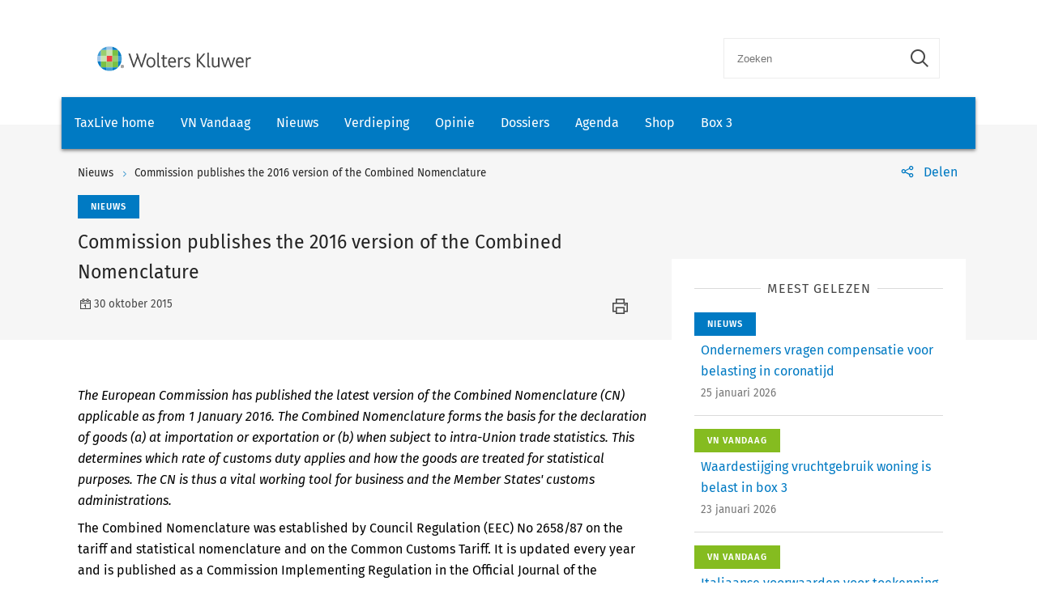

--- FILE ---
content_type: text/html; charset=utf-8
request_url: https://www.taxlive.nl/nl/documenten/nieuws/commission-publishes-the-2016-version-of-the-combined-nomenclature/
body_size: 8450
content:
    <!-- SOCIAL MEDIA SHARING SETTINGS -->
<!DOCTYPE html>
<html lang="en">
<head>
    <meta charset="UTF-8">
    <meta name="viewport" content="width=device-width, initial-scale=1.0">
    <meta http-equiv="X-UA-Compatible" content="ie=edge">
    <meta property="og:url" content="https://www.taxlive.nl/nl/documenten/nieuws/commission-publishes-the-2016-version-of-the-combined-nomenclature/" />
    <meta property="og:type" content="" />
    <meta property="og:title" content="Commission publishes the 2016 version of the Combined Nomenclature" />
    <meta property="og:description" content="The European Commission has published the latest version of the Combined Nomenclature (CN) applicable as from 1 January 2016. The Combined Nomenclature forms the basis for the declaration of goods (a) at importation or exportation or (b) when subject to intra-Union trade statistics. This determines which rate of customs duty applies and how the goods are treated for statistical purposes. The CN is thus a vital working tool for business and the Member States&#x27; customs administrations." />
    <meta property="og:image" content="" />

        <script src="https://cdn.userdatatrust.com/Y90015271S.js"></script>
<!-- Start GPT Async Tag -->
<script async='async' src='https://www.googletagservices.com/tag/js/gpt.js'></script>
<script>
  var gptadslots = [];
  var googletag = googletag || {cmd:[]};
</script>
<script>
  googletag.cmd.push(function() {

    var mappingCentralBanners = googletag.sizeMapping()
                            .addSize([325, 0], [320, 50])
                            .addSize([733, 0], [728, 90])
                            .build();

    //Adslot 1 declaration
    gptadslots.push(googletag.defineSlot('/4414/Kluwer_Taxlive.nl_documenten', [[320,50],[728,90]], 'div-gpt-ad-8513185-1')
                             .setTargeting('pos', ['top'])
                             .setTargeting('cat', ['nieuws'])
                             .defineSizeMapping(mappingCentralBanners)
                             .addService(googletag.pubads()));

    //Adslot 2 declaration
    gptadslots.push(googletag.defineSlot('/4414/Kluwer_Taxlive.nl_documenten', [[320,50],[728,90]], 'div-gpt-ad-8513185-2')
                             .setTargeting('pos', ['bottom'])
                             .setTargeting('cat', ['nieuws'])
                             .defineSizeMapping(mappingCentralBanners)
                             .addService(googletag.pubads()));

    googletag.pubads().enableSingleRequest();
    googletag.pubads().collapseEmptyDivs();
    googletag.enableServices();
  });
</script>
<!-- End GPT Async Tag -->        <link rel="icon" href="/icons/txl-icon.png">
    
    <link rel="stylesheet" href="/scripts/dist/NJBNewsDetailPage.css?v=sSzcJ0IFUTycXGKyKiOQh9cjztTmxUQlL_OM_YIfOXs" type="text/css" />

    <link rel="stylesheet" href="https://cdn.wolterskluwer.io/wk/icons/1.x.x/wk-icons-all-open.min.css">
    <link rel="stylesheet" href="https://cdn.wolterskluwer.io/wk/icons/1.x.x/wk-icons-all-filled.min.css">

    <style type="text/css">
        @media all and (min-width: 601px) {
            .wk-njb-magazine .wk-njb-magazine-detail .wk-njb-magazine-header .custom-ie-flex {
                flex: 1 1 80% !important;
            }
        }
    </style>
    <title>Commission publishes the 2016 version of the Combined Nomenclature</title>
    <meta name="description" content="">
    
    <!-- Google Tag Manager DataLayer -->
    <script>
        window.dataLayer = window.dataLayer || [];
    </script>
    <!-- End Google Tag Manager DataLayer -->
    <!-- Google Tag Manager -->
        <script>
            (function (w, d, s, l, i) {
                w[l] = w[l] || []; w[l].push({
                    'gtm.start':
                        new Date().getTime(), event: 'gtm.js'
                }); var f = Array.from(d.getElementsByTagName(s)).filter(script => script.src.includes('userdatatrust'))[0],
                    j = d.createElement(s), dl = l != 'dataLayer' ? '&l=' + l : ''; j.async = true; j.src =
                        'https://www.googletagmanager.com/gtm.js?id=' + i + dl; f.parentNode.insertBefore(j, f.nextSibling);
            })(window, document, 'script', 'dataLayer', 'GTM-M7KDP8H');</script>
    <!-- End Google Tag Manager -->

</head>
<body>
        <!-- Google Tag Manager (noscript) -->
        <noscript>
            <iframe src="https://www.googletagmanager.com/ns.html?id=GTM-M7KDP8H&gtm_cookies_win=x"
            height="0" width="0" style="display:none;visibility:hidden"></iframe>
        </noscript>
    <!-- End Google Tag Manager (noscript) -->

        <div id="fb-root"></div>
        <script>
            (function (d, s, id) {
                var js, fjs = d.getElementsByTagName(s)[0];
                if (d.getElementById(id)) return;
                js = d.createElement(s); js.id = id;
                js.src = "https://connect.facebook.net/en_US/sdk.js#xfbml=1&version=v3.0";
                fjs.parentNode.insertBefore(js, fjs);
            }(document, 'script', 'facebook-jssdk'));</script>
    <script type="text/x-template" id="spinner">
    <div class="spinnerWrapper" v-if="active"><wk-busy :size="size"></wk-busy></div>
</script>
    
<script type="text/x-template" id="searchbar-component">
    <div>
        <wk-search-form top-container-selector=".wk-header" filter-mode="all">
            <form class="wk-search wk-search-flat" role="search" @submit.prevent="doSubmit">
                <div class="wk-search-form-container">
                    <div class="wk-search-field">
                        <button class="wk-back-button wk-icon-arrow-left" type="button" title="Back" aria-label="Back"></button>
                        <div class="wk-search-container wk-field-has-icon">
                            <input v-model="searchQuery" @keyup="doQuery" class="wk-search-input" type="search" placeholder="Zoeken" aria-label="Search" name="q">
                            <button @click="clearSearch" class="wk-field-icon wk-field-icon-button" type="button" title="Clear search" aria-label="Clear search"><span class="wk-icon-close-circle" aria-hidden="true"></span></button>
                        </div>
                        <!-- Add .wk-active class to .wk-select-toggle in mobile view to open filer section-->
                        <button class="wk-search-submit wk-active" type="submit" aria-label="Submit search" title="Search submit"><span class="wk-icon-search"></span></button>
                    </div>
                    <div class="wk-popover wk-position-bottom-right">
                        <div class="wk-popover-body"><span class="wk-icon-thumbs-up"></span>Voer een deel van een titel, trefwoorden of auteurs in om artikelen te zoeken</div>
                    </div>
                    <!-- Add .wk-active class to .wk-list to make it visible-->
                    <div class="wk-list" role="listbox" aria-expanded="true">
                        <ul>
                        </ul>

                    </div>
                </div>
            </form>
        </wk-search-form>
    </div>
</script>


    <script type="text/x-template" id="viewCounter-component">
</script>
    <div id="app">
                <section class="wk-page-section" style="">
        <div class="wk-advertisement" style="text-align: center;margin: auto;">
            <div class="wk-advertisement-banner-container">
                <div id='div-gpt-ad-8513185-1'>
<script type="application/javascript">
document.addEventListener("DOMContentLoaded", () => {
  googletag.cmd.push(function() {
   googletag.display("div-gpt-ad-8513185-1");
});
console.log('Loaded');
});
</script>
</div>

            </div>
        </div>
    </section>


        <div class="wk-top-header wk-default-theme">
            
<wk-header>
    <header class="wk-header" role="banner">
        <div class="wk-header-container">
            <h1 class="wk-product-name-bar">
                <a class="wk-content-filter-item wk-logo" href="/" aria-label="Wolters Kluwer">
                        <img class="wk-logo-small" src="/media/mfmefo2k/wk-brand-small.svg" alt="NJB">
                        <img class="wk-njb-logo-large wk-logo-large" src="/media/orfn33co/wk-brand.svg" alt="NJB">
                </a>
            </h1>
            <div class="wk-header-tools">
                <!-- Add .wk-open class to .wk-search form in mobile and tablet view to open it-->
                <!-- Enable Update of search-suggestion-list-button with update-suggestions-list-search-button-enabled attribute,-->
                <!-- It is disabled by default-->
                <search-bar base-url="nl/search/"></search-bar>
                <div class="wk-header-nav">
                    <ul class="wk-nav">
                        <li class="wk-dropdown wk-nav-search" role="presentation"><a class="wk-search-toggle" href="javascript:void(0)" aria-label="Open search" title="Open submit"><span class="wk-icon-search"></span></a></li>
                    </ul>
                </div>
            </div>
        </div>
    </header>
</wk-header>
<wk-navbar>
    <div class="wk-navbar-wrapper">
        <nav class="wk-navbar wk-navbar-njb" role="navigation">
            
<div class="wk-navbar-container">
    <div class="wk-more-menu">
        <button class="wk-more-button wk-icon-menu">Menu</button>
    </div>
    <!-- To open navbar-nav in mobile view add .wk-open calss, and add .wk-top-layer class to .wk-navbar element-->
    <div class="wk-navbar-nav">
        <div class="wk-navbar-overlay"></div>
        <div class="wk-navbar-nav-container">
            <ul class="wk-nav wk-nav-njb">
        <li role="presentation">
        <a href="/" target="_self" style="padding: 19px 16px">TaxLive home</a>
        </li>
        <li role="presentation">
        <a href="/nl/documenten/vn-vandaag/" target="_self" style="padding: 19px 16px">VN Vandaag</a>
        </li>
        <li role="presentation">
        <a href="/nl/documenten/nieuws/" target="_self" style="padding: 19px 16px">Nieuws</a>
        </li>
        <li role="presentation">
        <a href="/nl/verdieping/" target="_self" style="padding: 19px 16px">Verdieping</a>
        </li>
        <li role="presentation">
        <a href="/nl/opinie/" target="_self" style="padding: 19px 16px">Opinie</a>
        </li>
        <li role="presentation">
        <a href="/nl/dossiers/" target="_self" style="padding: 19px 16px">Dossiers</a>
        </li>
        <li role="presentation">
        <a href="/nl/agenda/" target="_self" style="padding: 19px 16px">Agenda</a>
        </li>
        <li role="presentation">
        <a href="https://shop.wolterskluwer.nl/category/fiscaal-financieel/vakgebieden/belastingrecht/" target="_blank" style="padding: 19px 16px">Shop</a>
        </li>
        <li role="presentation">
        <a href="/nl/dossiers/dossier-box-3/" target="_self" style="padding: 19px 16px">Box 3</a>
        </li>

</ul>

        </div>
        <button class="wk-icon-close wk-close"></button>
    </div>
        <div class="wk-product-name-bar">
            <div class="wk-product-name">
                TaxLive
            </div>
        </div>
</div>
        </nav>
    </div>
</wk-navbar>


    <header class="wk-subheader wk-njb-subheader" role="banner" aria-label="Raad van State schept in PAS-uitspraak vals beeld">
        <div class="wk-subheader-container  wk-subheader-with-share  wk-subheader-with-sidebar">
            
<nav class="wk-breadcrumb" aria-label="You are here. The hierarchical path to this document starting with the broadest topic to the most specific." role="navigation">
    <ol class="wk-truncate" role="presentation">
            <li role="presentation"><a href="https://www.taxlive.nl/nl/documenten/nieuws/" title="Nieuws">Nieuws</a></li>
            <li role="presentation"><a href="https://www.taxlive.nl/nl/documenten/nieuws/commission-publishes-the-2016-version-of-the-combined-nomenclature/" title="Commission publishes the 2016 version of the Combined Nomenclature">Commission publishes the 2016 version of the Combined Nomenclature</a></li>
    </ol>
</nav>
                <!-- SOCIAL MEDIA SHARING SETTINGS -->

<wk-tools-panel>
    <div class="wk-tools-panel wk-tools-share">
        <a class="wk-tools-panel-sharing" href="javascript:void(0)"><span class="wk-icon-share"></span><span class="wk-panel-label">Delen</span></a>
        <div class="wk-tools-panel-sharing-menu">
            <ul class="wk-tools-panel-sharing-menu-items">
                    <li class="wk-tools-panel-sharing-menu-item"><a onclick="window.open('https://twitter.com/intent/tweet?hashtags=&amp;original_referer=https%3a%2f%2fwww.taxlive.nl%2fnl%2fdocumenten%2fnieuws%2fcommission-publishes-the-2016-version-of-the-combined-nomenclature%2f&amp;ref_src=twsrc%5Etfw&amp;text=&amp;tw_p=tweetbutton&amp;url=https%3a%2f%2fwww.taxlive.nl%2fnl%2fdocumenten%2fnieuws%2fcommission-publishes-the-2016-version-of-the-combined-nomenclature%2f','newwindow', 'width=500,height=350,top=300,left=650');"><span class="wk-icon-x wk-txv-icon"></span></a></li>
                        <li class="wk-tools-panel-sharing-menu-item"><a href="#" onclick="window.location.href = 'mailto:?subject=Commission publishes the 2016 version of the Combined Nomenclature | TaxLive&amp;body=https://www.taxlive.nl/nl/documenten/nieuws/commission-publishes-the-2016-version-of-the-combined-nomenclature/'; return false;"><span class="wk-icon-send"></span></a></li>
                            <li class="wk-tools-panel-sharing-menu-item">
                                <a onclick="window.open('https://www.facebook.com/sharer/sharer.php?u=https://www.taxlive.nl/nl/documenten/nieuws/commission-publishes-the-2016-version-of-the-combined-nomenclature/&amp;amp;src=sdkpreparse','newwindow','width=500,height=350,top=300,left=650')">
                                    <span class="wk-icon-facebook"></span>
                                </a>
                            </li>
                        <li class="wk-tools-panel-sharing-menu-item"><a onclick="window.open('https://www.linkedin.com/sharing/share-offsite/?url=https%3a%2f%2fwww.taxlive.nl%2fnl%2fdocumenten%2fnieuws%2fcommission-publishes-the-2016-version-of-the-combined-nomenclature%2f','newwindow','width=500,height=350,top=300,left=650')"><span class="wk-icon-linkedin"></span></a></li>
            </ul>
            <div class="wk-tools-panel-sharing-menu-close"><a class="wk-tools-panel-sharing-menu-close-button" href="javascript:void(0)"><span class="wk-icon-close"></span><span class="menu-close-label"></span></a></div>
        </div>
    </div>
    <script>
        function shareOnLinkedIn(url) {
            // Carica il codice JavaScript di LinkedIn
            const script = document.createElement("script");
            script.src = "https://platform.linkedin.com/in.js";
            document.body.appendChild(script);

            // Crea un oggetto di condivisione LinkedIn
            const share = new window.IN.Share();

            // Imposta l'URL da condividere
            share.url = url;

            // Mostra il pulsante di condivisione
            share.render();
        }
    </script>
</wk-tools-panel>


            <div class="wk-title-region">
                <div class="wk-njb-post-type-container">
                    <span class="wk-njb-post-type wk-blue-label">Nieuws</span>
                </div>
                <div class="wk-title">Commission publishes the 2016 version of the Combined Nomenclature </div>
                <div class="wk-njb-blog-metadata">
                    <span class="wk-icon-calendar">30 oktober 2015</span>
                        <span class="wk-icon-print" onclick="window.print()"></span>
                </div>
            </div>
        </div>
    </header>
        </div>
        




    <main class="wk-njb-news-detail wk-default-theme">
        <view-counter :article-id='138078'></view-counter>
    <section class="wk-page-section wk-njb-section wk-njb-news-detail-section">
        <div class="wk-njb-blog-article-body ">
            <div class="wk-njb-blog-article-intro">The European Commission has published the latest version of the Combined Nomenclature (CN) applicable as from 1 January 2016. The Combined Nomenclature forms the basis for the declaration of goods (a) at importation or exportation or (b) when subject to intra-Union trade statistics. This determines which rate of customs duty applies and how the goods are treated for statistical purposes. The CN is thus a vital working tool for business and the Member States' customs administrations.</div>
<p> The Combined Nomenclature was established by Council Regulation (EEC) No 2658/87 on the tariff and statistical nomenclature and on the Common Customs Tariff. It is updated every year and is published as a Commission Implementing Regulation in the Official Journal of the European Union, L Series. The latest version is now available as Commission Regulation (EU) No 1754/2015 in EU Official Journal <a href="http://eur-lex.europa.eu/legal-content/EN/TXT/HTML/?uri=OJ:L:2015:285:FULL&amp;from=NL" target="_blank">L 285 of 30 October 2015</a>. This version applies from 1 January 2016.</p><p>  </p>

<a href=''></a>            <div class="wk-njb-blog-article-tags">
            </div>
                    <p></p>
                    <div>
                            <p>
                                <span style="color:#bfbfbf;">Informatiesoort:</span>
                                        <a href="/nl/search/?&amp;v=14292&amp;count=10&amp;sorting=actuality">Nieuws </a>
                            </p>
                            <p>
                                <span style="color:#bfbfbf;">Rubriek:</span>
                                        <a href="/nl/search/?&amp;v=14318&amp;count=10&amp;sorting=actuality">Europees belastingrecht, </a>
                                        <a href="/nl/search/?&amp;v=14327&amp;count=10&amp;sorting=actuality">Douane </a>
                            </p>
                            <p>
                                <span style="color:#bfbfbf;">H&amp;I:</span>
                                        <a href="/nl/search/?&amp;v=14289&amp;count=10&amp;sorting=actuality">Previews </a>
                            </p>
                    </div>


    <div class="wk-article-views">
        <span class="wk-icon-visible"></span>
        <span>4</span>
    </div>
        </div>
        <div class="wk-njb-blog-related-section-container">

                    <div class="wk-njb-blog-related-section">



    <div class="wk-njb-blog-related-items">
        <div class="wk-njb-blog-related-items-title">
            <span>MEEST GELEZEN</span>
            </div>
            <div class="wk-njb-blog-related-item" style="cursor:pointer;" onclick="window.location.href=&#x27;/nl/documenten/nieuws/ondernemers-vragen-compensatie-voor-belasting-in-coronatijd/&#x27;;">
                <div class="wk-njb-item-labels">
                            <span class="wk-njb-item-label wk-blue-label">Nieuws</span>
                </div>
                <div class="wk-njb-related-item-preview">
                    <a class="wk-njb-blog-related-item-title" href="/nl/documenten/nieuws/ondernemers-vragen-compensatie-voor-belasting-in-coronatijd/">Ondernemers vragen compensatie voor belasting in coronatijd</a>
                    <div class="wk-njb-blog-related-item-date">25 januari 2026</div>
                </div>
            </div>
            <div class="wk-njb-blog-related-item" style="cursor:pointer;" onclick="window.location.href=&#x27;/nl/documenten/vn-vandaag/waardestijging-vruchtgebruik-woning-is-belast-in-box-3/&#x27;;">
                <div class="wk-njb-item-labels">
                            <span class="wk-njb-item-label wk-njb-label-news">VN Vandaag</span>
                </div>
                <div class="wk-njb-related-item-preview">
                    <a class="wk-njb-blog-related-item-title" href="/nl/documenten/vn-vandaag/waardestijging-vruchtgebruik-woning-is-belast-in-box-3/">Waardestijging vruchtgebruik woning is belast in box 3</a>
                    <div class="wk-njb-blog-related-item-date">23 januari 2026</div>
                </div>
            </div>
            <div class="wk-njb-blog-related-item" style="cursor:pointer;" onclick="window.location.href=&#x27;/nl/documenten/vn-vandaag/italiaanse-voorwaarden-voor-toekenning-invaliditeitsuitkering-in-strijd-met-eu-recht/&#x27;;">
                <div class="wk-njb-item-labels">
                            <span class="wk-njb-item-label wk-njb-label-news">VN Vandaag</span>
                </div>
                <div class="wk-njb-related-item-preview">
                    <a class="wk-njb-blog-related-item-title" href="/nl/documenten/vn-vandaag/italiaanse-voorwaarden-voor-toekenning-invaliditeitsuitkering-in-strijd-met-eu-recht/">Italiaanse voorwaarden voor toekenning invaliditeitsuitkering in strijd met EU-recht</a>
                    <div class="wk-njb-blog-related-item-date">23 januari 2026</div>
                </div>
            </div>
            <div class="wk-njb-blog-related-item" style="cursor:pointer;" onclick="window.location.href=&#x27;/nl/documenten/vn-vandaag/onttrekking-schadevergoeding-door-dga-is-pensioenafkoop-en-uitdeling/&#x27;;">
                <div class="wk-njb-item-labels">
                            <span class="wk-njb-item-label wk-njb-label-news">VN Vandaag</span>
                </div>
                <div class="wk-njb-related-item-preview">
                    <a class="wk-njb-blog-related-item-title" href="/nl/documenten/vn-vandaag/onttrekking-schadevergoeding-door-dga-is-pensioenafkoop-en-uitdeling/">Onttrekking schadevergoeding door DGA is pensioenafkoop en uitdeling</a>
                    <div class="wk-njb-blog-related-item-date">23 januari 2026</div>
                </div>
            </div>
            <div class="wk-njb-blog-related-item" style="cursor:pointer;" onclick="window.location.href=&#x27;/nl/documenten/nieuws/zeeuwse-gedeputeerde-uit-zorgen-over-belgische-tolplannen/&#x27;;">
                <div class="wk-njb-item-labels">
                            <span class="wk-njb-item-label wk-blue-label">Nieuws</span>
                </div>
                <div class="wk-njb-related-item-preview">
                    <a class="wk-njb-blog-related-item-title" href="/nl/documenten/nieuws/zeeuwse-gedeputeerde-uit-zorgen-over-belgische-tolplannen/">Zeeuwse gedeputeerde uit zorgen over Belgische tolplannen</a>
                    <div class="wk-njb-blog-related-item-date">23 januari 2026</div>
                </div>
            </div>
    </div>

                    </div>

        </div>
    </section>

            <section class="wk-page-section" style="margin-bottom:112px">
        <div class="wk-advertisement" style="text-align: center;margin: auto;">
            <div class="wk-advertisement-banner-container">
                <div id='div-gpt-ad-8513185-2'>
<script type="application/javascript">
document.addEventListener("DOMContentLoaded", () => {
googletag.cmd.push(function() {
   googletag.display("div-gpt-ad-8513185-2");
});
});
</script>
</div>

            </div>
        </div>
    </section>





    <section class="wk-page-section wk-njb-section wk-njb-full-width-section wk-njb-gray-section">
        <div class="wk-njb-popular-article-list-section-title">
            <h2 class="wk-njb-title">Gerelateerde artikelen</h2>
        </div>
        <div class="wk-njb-popular-article-list">
            <div class="wk-njb-blog-related-items">
                <div class="wk-njb-overview-item" onclick="window.location.href=&#x27;/nl/documenten/vn-vandaag/italiaanse-voorwaarden-voor-toekenning-invaliditeitsuitkering-in-strijd-met-eu-recht/&#x27;;">
                    <div class="wk-njb-overview-item-info">
                            <span class="wk-njb-item-label wk-njb-label-news">VN Vandaag</span>
                        
                        <div class="wk-njb-list-item-title">
                            <a href="/nl/documenten/vn-vandaag/italiaanse-voorwaarden-voor-toekenning-invaliditeitsuitkering-in-strijd-met-eu-recht/">
                                Italiaanse voorwaarden voor toekenning invaliditeitsuitkering in strijd met EU-recht
                            </a>

                            <div class="wk-njb-list-item-description">
      Het Hof van Justitie EU oordeelt dat het in strijd met het EU-recht is dat Italië van F.F. eist dat hij tien jaren een bijdrage moet hebben betaald om in aanmerking te komen voor een invaliditeitsuitkering. Voor personen die alle tijdvakken van bijdragebetaling in Italië hebben vervuld geldt namelijk dat zij al na vijf jaren recht hebben op een uitkering.
   </div>
                        </div>

                        <div class="wk-njb-list-item-date">
                            <span class="wk-icon-calendar">23 januari 2026</span>
                        </div>
                    </div>
                </div>
                <div class="wk-njb-overview-item" onclick="window.location.href=&#x27;/nl/documenten/vn-vandaag/btw-vrijstelling-voor-door-groepering-aan-leden-uitgevoerde-schoonmaakdiensten/&#x27;;">
                    <div class="wk-njb-overview-item-info">
                            <span class="wk-njb-item-label wk-njb-label-news">VN Vandaag</span>
                        
                        <div class="wk-njb-list-item-title">
                            <a href="/nl/documenten/vn-vandaag/btw-vrijstelling-voor-door-groepering-aan-leden-uitgevoerde-schoonmaakdiensten/">
                                BTW-vrijstelling voor door groepering aan leden uitgevoerde schoonmaakdiensten
                            </a>

                            <div class="wk-njb-list-item-description">
      Het Hof van Justitie EU oordeelt dat het in strijd met het EU-recht is dat Spanje de BTW-vrijstelling niet verleent voor de schoonmaakdiensten. Dat zij vanwege hun algemene aard niet uitsluitend samenhangen met de vrijgestelde hoofdactiviteit is niet van belang.
   </div>
                        </div>

                        <div class="wk-njb-list-item-date">
                            <span class="wk-icon-calendar">23 januari 2026</span>
                        </div>
                    </div>
                </div>
                <div class="wk-njb-overview-item" onclick="window.location.href=&#x27;/nl/documenten/vn-vandaag/verhoogd-eigenwoningforfait-niet-in-strijd-met-recht-op-ongestoord-genot-van-eigendom/&#x27;;">
                    <div class="wk-njb-overview-item-info">
                            <span class="wk-njb-item-label wk-njb-label-news">VN Vandaag</span>
                        
                        <div class="wk-njb-list-item-title">
                            <a href="/nl/documenten/vn-vandaag/verhoogd-eigenwoningforfait-niet-in-strijd-met-recht-op-ongestoord-genot-van-eigendom/">
                                Verhoogd eigenwoningforfait niet in strijd met recht op ongestoord genot van eigendom
                            </a>

                            <div class="wk-njb-list-item-description"><p>Rechtbank Den Haag oordeelt dat het verhoogde eigenwoningforfait van 2,35% boven het grensbedrag niet in strijd is met art. 14 EVRM of art. 1 EP EVRM.</p></div>
                        </div>

                        <div class="wk-njb-list-item-date">
                            <span class="wk-icon-calendar">22 januari 2026</span>
                        </div>
                    </div>
                </div>
                <div class="wk-njb-overview-item" onclick="window.location.href=&#x27;/nl/documenten/vn-vandaag/terugwerkende-kracht-voor-gewijzigde-bti-volgens-a-g-gerecht-niet-in-strijd-met-eu-recht/&#x27;;">
                    <div class="wk-njb-overview-item-info">
                            <span class="wk-njb-item-label wk-njb-label-news">VN Vandaag</span>
                        
                        <div class="wk-njb-list-item-title">
                            <a href="/nl/documenten/vn-vandaag/terugwerkende-kracht-voor-gewijzigde-bti-volgens-a-g-gerecht-niet-in-strijd-met-eu-recht/">
                                Terugwerkende kracht voor gewijzigde BTI volgens A-G Gerecht niet in strijd met EU-recht
                            </a>

                            <div class="wk-njb-list-item-description">
      Advocaat-generaal Martín y Pérez de Nanclares concludeert dat Oostenrijk niet in strijd met het EU-recht handelt door terugwerkende kracht te verlenen aan een beslissing over een BTI. De enkele werking ex nunc is niet in overeenstemming met het Douanewetboek.
   </div>
                        </div>

                        <div class="wk-njb-list-item-date">
                            <span class="wk-icon-calendar">22 januari 2026</span>
                        </div>
                    </div>
                </div>
                <div class="wk-njb-overview-item" onclick="window.location.href=&#x27;/nl/documenten/vn-vandaag/a-g-vergoedingen-programma-nieuwe-natuur-op-grond-van-gelijkheidsbeginsel-vrijgesteld-van-ibpvv-volgens-a-g/&#x27;;">
                    <div class="wk-njb-overview-item-info">
                            <span class="wk-njb-item-label wk-njb-label-news">VN Vandaag</span>
                        
                        <div class="wk-njb-list-item-title">
                            <a href="/nl/documenten/vn-vandaag/a-g-vergoedingen-programma-nieuwe-natuur-op-grond-van-gelijkheidsbeginsel-vrijgesteld-van-ibpvv-volgens-a-g/">
                                A-G: vergoedingen programma Nieuwe Natuur op grond van gelijkheidsbeginsel vrijgesteld van IB/PVV volgens A-G
                            </a>

                            <div class="wk-njb-list-item-description">
      A-G Wattel meent dat op grond van het gelijkheidsbeginsel de zogeheten pNN-vergoedingen evenals SKNL-subsidies vrijgesteld moeten worden van inkomstenbelasting.
   </div>
                        </div>

                        <div class="wk-njb-list-item-date">
                            <span class="wk-icon-calendar">20 januari 2026</span>
                        </div>
                    </div>
                </div>
                <div class="wk-njb-overview-item" onclick="window.location.href=&#x27;/nl/documenten/vn-vandaag/a-g-hvj-kokott-brengt-btw-gevolgen-voor-verrekenprijzen-binnen-concern-in-kaart/&#x27;;">
                    <div class="wk-njb-overview-item-info">
                            <span class="wk-njb-item-label wk-njb-label-news">VN Vandaag</span>
                        
                        <div class="wk-njb-list-item-title">
                            <a href="/nl/documenten/vn-vandaag/a-g-hvj-kokott-brengt-btw-gevolgen-voor-verrekenprijzen-binnen-concern-in-kaart/">
                                A-G HvJ Kokott brengt BTW-gevolgen voor verrekenprijzen binnen concern in kaart
                            </a>

                            <div class="wk-njb-list-item-description">Advocaat-generaal Kokott concludeert dat de relevantie voor de BTW van een door de winstbelasting ingegeven aanpassing van de winst afhangt van de vraag waarop deze betrekking heeft en hoe deze plaatsvindt. Er is slechts sprake van onder bezwarende titel belastbare handelingen wanneer zelfstandige diensten worden verricht.
   </div>
                        </div>

                        <div class="wk-njb-list-item-date">
                            <span class="wk-icon-calendar">19 januari 2026</span>
                        </div>
                    </div>
                </div>
                <div class="wk-njb-overview-item" onclick="window.location.href=&#x27;/nl/documenten/vn-vandaag/meer-onderzoek-nodig-naar-wel-of-geen-delivered-duty-paid-levering/&#x27;;">
                    <div class="wk-njb-overview-item-info">
                            <span class="wk-njb-item-label wk-njb-label-news">VN Vandaag</span>
                        
                        <div class="wk-njb-list-item-title">
                            <a href="/nl/documenten/vn-vandaag/meer-onderzoek-nodig-naar-wel-of-geen-delivered-duty-paid-levering/">
                                Meer onderzoek nodig naar wel of geen Delivered Duty Paid-levering
                            </a>

                            <div class="wk-njb-list-item-description">
      De Hoge Raad wijst de zaak terug voor het alsnog beoordelen van het standpunt van de inspecteur dat aannemelijk is dat X BV met haar Indonesische leverancier in werkelijkheid niet de leveringsvoorwaarde Delivered Duty Paid is overeengekomen.
   </div>
                        </div>

                        <div class="wk-njb-list-item-date">
                            <span class="wk-icon-calendar">16 januari 2026</span>
                        </div>
                    </div>
                </div>
                <div class="wk-njb-overview-item" onclick="window.location.href=&#x27;/nl/documenten/vn-vandaag/renteaftrekbeperking-art-10a-wet-vpb-1969-niet-in-strijd-met-eu-recht/&#x27;;">
                    <div class="wk-njb-overview-item-info">
                            <span class="wk-njb-item-label wk-njb-label-news">VN Vandaag</span>
                        
                        <div class="wk-njb-list-item-title">
                            <a href="/nl/documenten/vn-vandaag/renteaftrekbeperking-art-10a-wet-vpb-1969-niet-in-strijd-met-eu-recht/">
                                Renteaftrekbeperking art. 10a Wet VPB 1969 niet in strijd met EU-recht
                            </a>

                            <div class="wk-njb-list-item-description">De Hoge Raad oordeelt dat het beroep in cassatie van X BV ongegrond is. De aftrek van de rente is dan ook terecht geweigerd. De Hoge Raad verwerpt daarbij de stelling van X BV dat geen sprake is van een kunstmatige constructie.
   </div>
                        </div>

                        <div class="wk-njb-list-item-date">
                            <span class="wk-icon-calendar">16 januari 2026</span>
                        </div>
                    </div>
                </div>
                <div class="wk-njb-overview-item" onclick="window.location.href=&#x27;/nl/documenten/nieuws/nordcurrent-de-belgische-persoonlijke-houdsterarresten-en-neo-group-avant-la-lettre/&#x27;;">
                    <div class="wk-njb-overview-item-info">
                            <span class="wk-njb-item-label wk-blue-label">Nieuws</span>
                        
                        <div class="wk-njb-list-item-title">
                            <a href="/nl/documenten/nieuws/nordcurrent-de-belgische-persoonlijke-houdsterarresten-en-neo-group-avant-la-lettre/">
                                <p>‘Nordcurrent, de Belgische persoonlijke houdsterarresten en Neo Group avant la lettre’</p>
                            </a>

                            <div class="wk-njb-list-item-description"><p>In het Oud- en Nieuwnummer van Vakstudie Nieuws, <a href="https://www.inview.nl/document/aflevering/id-5275c376ad26abd2938e0a3ebc8f4d1d?ctx=WKNL_CSL_176" target="_blank" rel="noopener" data-anchor="?ctx=WKNL_CSL_176">V-N 2026/1</a>, geven de redactieleden van Vakstudie Nieuws in het ‘woord vooraf’ hun blik op de fiscaliteit, ieder vanuit zijn of haar eigen expertise of achtergrond. Ter gelegenheid van het 80-jarig bestaan van Vakstudie Nieuws publiceert TaxLive de komende dagen dagelijks een bijdrage van een redactielid uit het Oud- en Nieuwnummer. Vandaag is dat de bijdrage van Hein Vermeulen: ‘Nordcurrent, de Belgische persoonlijke houdsterarresten en Neo Group avant la lettre’.</p></div>
                        </div>

                        <div class="wk-njb-list-item-date">
                            <span class="wk-icon-calendar">15 januari 2026</span>
                        </div>
                    </div>
                </div>
                <div class="wk-njb-overview-item" onclick="window.location.href=&#x27;/nl/documenten/nieuws/automatische-uitwisseling-grensoverschrijdende-rulings-nu-ook-voor-natuurlijke-personen/&#x27;;">
                    <div class="wk-njb-overview-item-info">
                            <span class="wk-njb-item-label wk-blue-label">Nieuws</span>
                        
                        <div class="wk-njb-list-item-title">
                            <a href="/nl/documenten/nieuws/automatische-uitwisseling-grensoverschrijdende-rulings-nu-ook-voor-natuurlijke-personen/">
                                <p>Automatische uitwisseling grensoverschrijdende rulings nu ook voor natuurlijke personen</p>
                            </a>

                            <div class="wk-njb-list-item-description"><p>Vanaf 1 januari 2026 is de EU Directive on Administrative Cooperation 8 (DAC8) gewijzigd. Het betreft de 7e wijziging van deze richtlijn. Door de invoering van deze wijziging wordt de al bestaande automatische gegevensuitwisseling van grensoverschrijdende rulings binnen de EU uitgebreid met natuurlijke personen. Dat meldt de Belastingdienst.</p></div>
                        </div>

                        <div class="wk-njb-list-item-date">
                            <span class="wk-icon-calendar">15 januari 2026</span>
                        </div>
                    </div>
                </div>
            </div>
                <div class="wk-search-results-actions">
                    <a href="/nl/search/?&amp;v=14318%2514327&amp;count=10&amp;sorting=actuality" class="wk-button wk-button-with-icon wk-button-not-animated" aria-label="Load more" title="Load more"><span>Meer</span></a>
                </div>
        </div>
    </section>


</main>
        
<footer class="wk-footer" role="contentinfo">
    <div class="wk-footer-top">
        <div class="wk-footer-nav">
            <div class="wk-footer-card">
                <div class="wk-footer-card-content-row">
                    <span class="wk-icon-help"></span>
                    <div class="wk-footer-card-body">
                        <h3 class="wk-footer-heading"></h3>
                        <p></p>
                    </div>
                </div>
                <div class="wk-footer-card-content-row">
                    <span class=""></span>
                    <div class="wk-footer-card-body">
                        <h3 class="wk-footer-heading">Taxlive volgen</h3>
                        <p><a target="_blank" style="margin-left: 0; font-weight: 400" href="https://www.taxlive.nl/nl/subscription-page/" target="_blank">Nieuwsbrief</a><br>
<a target="_blank" style="margin-left: 0; font-weight: 400" href="https://twitter.com/redactietaxlive" target="_blank">Twitter</a><br>
<a target="_blank" style="margin-left: 0; font-weight: 400" href="https://www.linkedin.com/showcase/10062532" target="_blank">LinkedIn</a><br></p>
                    </div>
                </div>
            </div>
            <div class="wk-footer-nav-list">
                <h3 class="wk-footer-heading">Servicepagina&#x27;s</h3>
                <ul>
                            <li><a href="/nl/jurisprudentie-melden/" target="">Jurisprudentie melden</a></li>
                            <li><a href="/nl/over-taxlive/" target="">Over TaxLive</a></li>
                            <li><a href="/nl/contact/">Contact</a></li>
                            <li><a href="/nl/colofon/">Colofon</a></li>
                            <li><a href="/nl/adverteren/">Adverteren</a></li>
                </ul>
            </div>
            <div class="wk-footer-nav-list">
                <h3 class="wk-footer-heading">Andere sites</h3>
                <ul>
                            <li><a href="https://www.inview.nl/" target="_blank">InView</a></li>
                            <li><a href="https://www.wolterskluwer.com/nl-nl" target="_blank">Wolters Kluwer</a></li>
                            <li><a href="https://shop.wolterskluwer.nl/" target="_blank">Wolters Kluwer Shop</a></li>
                </ul>
            </div>
        </div>
        <div class="wk-footer-brand">
            <a class="wk-logo" href="/" target="_blank" aria-label="Wolters Kluwer">
                <img class="wk-logo-small" src="https://cdn.wolterskluwer.io/wk-logos/1.0.x/wk-brand-small-white.svg" alt="Wolters Kluwer Logo">
                <img class="wk-logo-large" src="https://cdn.wolterskluwer.io/wk-logos/1.0.x/wk-brand-white.svg" alt="Wolters Kluwer Logo">
            </a>
            <h3 class="wk-tagline">When you have to be right</h3>
        </div>
    </div>

    <div class="wk-footer-bottom">
        <div class="wk-footer-bottom-container">
            <ul class="wk-footer-bottom-nav">
                <li><span class="wk-footer-copy">&#xA9; 2025 Wolters Kluwer Nederland N.V. en/of haar dochtermaatschappijen, licentiegevers en auteurs. Alle rechten voorbehouden. Tekst en datamining en training van AI en vergelijkbare technologie&#xEB;n is niet toegestaan. </span></li>
                        <li><a href="https://www.wolterskluwer.com/nl-nl/solutions/nederland/disclaimer" target="_blank">Disclaimer</a></li>
                        <li><a href="/nl/privacy-cookies/">Privacy Cookies</a></li>
                        <li><a href="https://www.wolterskluwer.com/nl-nl/solutions/nederland/algemene-voorwaarden" target="_blank">Algemene voorwaarden</a></li>
            </ul>
            <ul class="wk-footer-soc-links">
                    <li>
                        <a href="https://www.linkedin.com/company/wolters-kluwer-tax-&amp;-accounting" target="_blank">
                            <span class="wk-icon-linkedin"></span>
                        </a>
                    </li>
                    <li>
                        <a href="https://twitter.com/redactietaxlive" target="_blank">
                            <span class="wk-icon-x wk-txv-icon"></span>
                        </a>
                    </li>
            </ul>
        </div>
    </div>
</footer>
    </div>

    
    <script async src="/scripts/dist/NJBNewsDetailPage.bundle.js"></script>


<script defer src="https://static.cloudflareinsights.com/beacon.min.js/vcd15cbe7772f49c399c6a5babf22c1241717689176015" integrity="sha512-ZpsOmlRQV6y907TI0dKBHq9Md29nnaEIPlkf84rnaERnq6zvWvPUqr2ft8M1aS28oN72PdrCzSjY4U6VaAw1EQ==" data-cf-beacon='{"version":"2024.11.0","token":"515bb821cdd142da9c66f150b8fb0225","server_timing":{"name":{"cfCacheStatus":true,"cfEdge":true,"cfExtPri":true,"cfL4":true,"cfOrigin":true,"cfSpeedBrain":true},"location_startswith":null}}' crossorigin="anonymous"></script>
</body>
</html>

--- FILE ---
content_type: text/html; charset=utf-8
request_url: https://www.google.com/recaptcha/api2/aframe
body_size: 268
content:
<!DOCTYPE HTML><html><head><meta http-equiv="content-type" content="text/html; charset=UTF-8"></head><body><script nonce="eTL4gMsEjRxBuOMVvjC6Mw">/** Anti-fraud and anti-abuse applications only. See google.com/recaptcha */ try{var clients={'sodar':'https://pagead2.googlesyndication.com/pagead/sodar?'};window.addEventListener("message",function(a){try{if(a.source===window.parent){var b=JSON.parse(a.data);var c=clients[b['id']];if(c){var d=document.createElement('img');d.src=c+b['params']+'&rc='+(localStorage.getItem("rc::a")?sessionStorage.getItem("rc::b"):"");window.document.body.appendChild(d);sessionStorage.setItem("rc::e",parseInt(sessionStorage.getItem("rc::e")||0)+1);localStorage.setItem("rc::h",'1769410470202');}}}catch(b){}});window.parent.postMessage("_grecaptcha_ready", "*");}catch(b){}</script></body></html>

--- FILE ---
content_type: text/javascript
request_url: https://www.taxlive.nl/scripts/dist/749.bundle.33d2855dec935abf9579.js
body_size: 58877
content:
/*! For license information please see 749.bundle.33d2855dec935abf9579.js.LICENSE.txt */
(self.webpackChunktypescriptdemo=self.webpackChunktypescriptdemo||[]).push([[749],{80749:()=>{!function(e){var t={};function r(n){if(t[n])return t[n].exports;var o=t[n]={i:n,l:!1,exports:{}};return e[n].call(o.exports,o,o.exports,r),o.l=!0,o.exports}r.m=e,r.c=t,r.d=function(e,t,n){r.o(e,t)||Object.defineProperty(e,t,{enumerable:!0,get:n})},r.r=function(e){"undefined"!=typeof Symbol&&Symbol.toStringTag&&Object.defineProperty(e,Symbol.toStringTag,{value:"Module"}),Object.defineProperty(e,"__esModule",{value:!0})},r.t=function(e,t){if(1&t&&(e=r(e)),8&t)return e;if(4&t&&"object"==typeof e&&e&&e.__esModule)return e;var n=Object.create(null);if(r.r(n),Object.defineProperty(n,"default",{enumerable:!0,value:e}),2&t&&"string"!=typeof e)for(var o in e)r.d(n,o,function(t){return e[t]}.bind(null,o));return n},r.n=function(e){var t=e&&e.__esModule?function(){return e.default}:function(){return e};return r.d(t,"a",t),t},r.o=function(e,t){return Object.prototype.hasOwnProperty.call(e,t)},r.p="",r(r.s=126)}([function(e,t,r){"use strict";var n;function o(e){return Object.getOwnPropertyDescriptor(HTMLElement.prototype,e)||Object.getOwnPropertyDescriptor(Object.getPrototypeOf(HTMLElement.prototype),e)||Object.getOwnPropertyDescriptor(Element.prototype,e)||Object.getOwnPropertyDescriptor(Node.prototype,e)}Object.defineProperty(t,"__esModule",{value:!0}),t.firstChildNative=o("firstChild"),t.lastChildNative=o("lastChild"),t.innerHTMLNative=o("innerHTML"),t.outerHTMLNative=o("outerHTML"),t.textContentNative=o("textContent"),t.childNodesNative=o("childNodes"),t.childrenNative=o("children"),t.parentNodeNative=o("parentNode"),t.parentElementNative=o("parentElement"),t.nextSiblingNative=o("nextSibling"),t.previousSiblingNative=o("previousSibling"),t.nextElementSiblingNative=o("nextElementSibling"),t.previousElementSiblingNative=o("previousElementSibling"),t.assignedSlotNative=o("assignedSlot"),t.exposeNativeApi=function(e){n=e},t.isNativeApiExposed=function(){return n}},function(e,t,r){"use strict";Object.defineProperty(t,"__esModule",{value:!0});var n=r(13);t.props=n.props,t.prop=n.prop;var o=r(4);t.emit=o.emit;var i=r(5);t.element=i.element;var a=r(6);t.CustomElement=a.CustomElement;var s=r(12);t.LifecycleElement=s.LifecycleElement;var c=r(0);t.exposeNativeApi=c.exposeNativeApi,t.isNativeApiExposed=c.isNativeApiExposed;var l=r(10);t.addRenderListener=l.addRenderListener,t.removeRenderListener=l.removeRenderListener;var u=r(7);t.render=u.render;var p=r(27);t.define=p.define;var f=r(8);t.h=f.h},function(e,t,r){"use strict";r.r(t),r.d(t,"__extends",function(){return o}),r.d(t,"__assign",function(){return i}),r.d(t,"__rest",function(){return a}),r.d(t,"__decorate",function(){return s}),r.d(t,"__param",function(){return c}),r.d(t,"__metadata",function(){return l}),r.d(t,"__awaiter",function(){return u}),r.d(t,"__generator",function(){return p}),r.d(t,"__createBinding",function(){return f}),r.d(t,"__exportStar",function(){return h}),r.d(t,"__values",function(){return d}),r.d(t,"__read",function(){return v}),r.d(t,"__spread",function(){return y}),r.d(t,"__spreadArrays",function(){return m}),r.d(t,"__await",function(){return b}),r.d(t,"__asyncGenerator",function(){return g}),r.d(t,"__asyncDelegator",function(){return w}),r.d(t,"__asyncValues",function(){return E}),r.d(t,"__makeTemplateObject",function(){return _}),r.d(t,"__importStar",function(){return O}),r.d(t,"__importDefault",function(){return C}),r.d(t,"__classPrivateFieldGet",function(){return S}),r.d(t,"__classPrivateFieldSet",function(){return N});var n=function(e,t){return(n=Object.setPrototypeOf||{__proto__:[]}instanceof Array&&function(e,t){e.__proto__=t}||function(e,t){for(var r in t)t.hasOwnProperty(r)&&(e[r]=t[r])})(e,t)};function o(e,t){function r(){this.constructor=e}n(e,t),e.prototype=null===t?Object.create(t):(r.prototype=t.prototype,new r)}var i=function(){return(i=Object.assign||function(e){for(var t,r=1,n=arguments.length;r<n;r++)for(var o in t=arguments[r])Object.prototype.hasOwnProperty.call(t,o)&&(e[o]=t[o]);return e}).apply(this,arguments)};function a(e,t){var r={};for(var n in e)Object.prototype.hasOwnProperty.call(e,n)&&t.indexOf(n)<0&&(r[n]=e[n]);if(null!=e&&"function"==typeof Object.getOwnPropertySymbols){var o=0;for(n=Object.getOwnPropertySymbols(e);o<n.length;o++)t.indexOf(n[o])<0&&Object.prototype.propertyIsEnumerable.call(e,n[o])&&(r[n[o]]=e[n[o]])}return r}function s(e,t,r,n){var o,i=arguments.length,a=i<3?t:null===n?n=Object.getOwnPropertyDescriptor(t,r):n;if("object"==typeof Reflect&&"function"==typeof Reflect.decorate)a=Reflect.decorate(e,t,r,n);else for(var s=e.length-1;s>=0;s--)(o=e[s])&&(a=(i<3?o(a):i>3?o(t,r,a):o(t,r))||a);return i>3&&a&&Object.defineProperty(t,r,a),a}function c(e,t){return function(r,n){t(r,n,e)}}function l(e,t){if("object"==typeof Reflect&&"function"==typeof Reflect.metadata)return Reflect.metadata(e,t)}function u(e,t,r,n){return new(r||(r=Promise))(function(o,i){function a(e){try{c(n.next(e))}catch(e){i(e)}}function s(e){try{c(n.throw(e))}catch(e){i(e)}}function c(e){var t;e.done?o(e.value):(t=e.value,t instanceof r?t:new r(function(e){e(t)})).then(a,s)}c((n=n.apply(e,t||[])).next())})}function p(e,t){var r,n,o,i,a={label:0,sent:function(){if(1&o[0])throw o[1];return o[1]},trys:[],ops:[]};return i={next:s(0),throw:s(1),return:s(2)},"function"==typeof Symbol&&(i[Symbol.iterator]=function(){return this}),i;function s(i){return function(s){return function(i){if(r)throw new TypeError("Generator is already executing.");for(;a;)try{if(r=1,n&&(o=2&i[0]?n.return:i[0]?n.throw||((o=n.return)&&o.call(n),0):n.next)&&!(o=o.call(n,i[1])).done)return o;switch(n=0,o&&(i=[2&i[0],o.value]),i[0]){case 0:case 1:o=i;break;case 4:return a.label++,{value:i[1],done:!1};case 5:a.label++,n=i[1],i=[0];continue;case 7:i=a.ops.pop(),a.trys.pop();continue;default:if(!((o=(o=a.trys).length>0&&o[o.length-1])||6!==i[0]&&2!==i[0])){a=0;continue}if(3===i[0]&&(!o||i[1]>o[0]&&i[1]<o[3])){a.label=i[1];break}if(6===i[0]&&a.label<o[1]){a.label=o[1],o=i;break}if(o&&a.label<o[2]){a.label=o[2],a.ops.push(i);break}o[2]&&a.ops.pop(),a.trys.pop();continue}i=t.call(e,a)}catch(e){i=[6,e],n=0}finally{r=o=0}if(5&i[0])throw i[1];return{value:i[0]?i[1]:void 0,done:!0}}([i,s])}}}function f(e,t,r,n){void 0===n&&(n=r),e[n]=t[r]}function h(e,t){for(var r in e)"default"===r||t.hasOwnProperty(r)||(t[r]=e[r])}function d(e){var t="function"==typeof Symbol&&Symbol.iterator,r=t&&e[t],n=0;if(r)return r.call(e);if(e&&"number"==typeof e.length)return{next:function(){return e&&n>=e.length&&(e=void 0),{value:e&&e[n++],done:!e}}};throw new TypeError(t?"Object is not iterable.":"Symbol.iterator is not defined.")}function v(e,t){var r="function"==typeof Symbol&&e[Symbol.iterator];if(!r)return e;var n,o,i=r.call(e),a=[];try{for(;(void 0===t||t-- >0)&&!(n=i.next()).done;)a.push(n.value)}catch(e){o={error:e}}finally{try{n&&!n.done&&(r=i.return)&&r.call(i)}finally{if(o)throw o.error}}return a}function y(){for(var e=[],t=0;t<arguments.length;t++)e=e.concat(v(arguments[t]));return e}function m(){for(var e=0,t=0,r=arguments.length;t<r;t++)e+=arguments[t].length;var n=Array(e),o=0;for(t=0;t<r;t++)for(var i=arguments[t],a=0,s=i.length;a<s;a++,o++)n[o]=i[a];return n}function b(e){return this instanceof b?(this.v=e,this):new b(e)}function g(e,t,r){if(!Symbol.asyncIterator)throw new TypeError("Symbol.asyncIterator is not defined.");var n,o=r.apply(e,t||[]),i=[];return n={},a("next"),a("throw"),a("return"),n[Symbol.asyncIterator]=function(){return this},n;function a(e){o[e]&&(n[e]=function(t){return new Promise(function(r,n){i.push([e,t,r,n])>1||s(e,t)})})}function s(e,t){try{(r=o[e](t)).value instanceof b?Promise.resolve(r.value.v).then(c,l):u(i[0][2],r)}catch(e){u(i[0][3],e)}var r}function c(e){s("next",e)}function l(e){s("throw",e)}function u(e,t){e(t),i.shift(),i.length&&s(i[0][0],i[0][1])}}function w(e){var t,r;return t={},n("next"),n("throw",function(e){throw e}),n("return"),t[Symbol.iterator]=function(){return this},t;function n(n,o){t[n]=e[n]?function(t){return(r=!r)?{value:b(e[n](t)),done:"return"===n}:o?o(t):t}:o}}function E(e){if(!Symbol.asyncIterator)throw new TypeError("Symbol.asyncIterator is not defined.");var t,r=e[Symbol.asyncIterator];return r?r.call(e):(e=d(e),t={},n("next"),n("throw"),n("return"),t[Symbol.asyncIterator]=function(){return this},t);function n(r){t[r]=e[r]&&function(t){return new Promise(function(n,o){!function(e,t,r,n){Promise.resolve(n).then(function(t){e({value:t,done:r})},t)}(n,o,(t=e[r](t)).done,t.value)})}}}function _(e,t){return Object.defineProperty?Object.defineProperty(e,"raw",{value:t}):e.raw=t,e}function O(e){if(e&&e.__esModule)return e;var t={};if(null!=e)for(var r in e)Object.hasOwnProperty.call(e,r)&&(t[r]=e[r]);return t.default=e,t}function C(e){return e&&e.__esModule?e:{default:e}}function S(e,t){if(!t.has(e))throw new TypeError("attempted to get private field on non-instance");return t.get(e)}function N(e,t,r){if(!t.has(e))throw new TypeError("attempted to set private field on non-instance");return t.set(e,r),r}},function(e,t,r){"use strict";Object.defineProperty(t,"__esModule",{value:!0}),t.UNNAMED_SLOT_KEY="!unnamed!",t.SLOT_TAG_NAME="slot",t.RENDER_TARGET_ELEMENT_TAG_NAME="render-target"},function(e,t,r){"use strict";Object.defineProperty(t,"__esModule",{value:!0});var n=r(2);t.emit=function(e,t,r,o){setTimeout(function(){var i;if("string"==typeof t){i=e.ownerDocument.createEvent("CustomEvent");var a=n.__assign({bubbles:!0,cancelable:!0,detail:r},o);i.initCustomEvent?i.initCustomEvent(t,a.bubbles,a.cancelable,a.detail):(i.initEvent(t,a.bubbles,a.cancelable),i.detail=a.detail)}else i=t;e.dispatchEvent(i)})}},function(e,t,r){"use strict";Object.defineProperty(t,"__esModule",{value:!0}),t.element=function(e,t,r){return function(n){var o=r?r.customElements:customElements;return o.get(e)?console.warn("Element <"+e+"> has been already registered."):o.define(e,n,t),n}}},function(e,t,r){"use strict";Object.defineProperty(t,"__esModule",{value:!0});var n=r(2),o=r(0),i=r(3),a=r(7),s=r(10),c=r(21),l=r(22),u=r(23),p=r(24),f=r(11),h=r(25),d=function(e){function t(){var t=null!==e&&e.apply(this,arguments)||this;return t._rendering=!1,t.nativeNodesArray=l.arrayToNodeList([]),t.childNodesArray=l.arrayToNodeList([]),t}return n.__extends(t,e),t.prototype.render=function(e){this.prepareRenderRoot();var t=o.isNativeApiExposed();o.exposeNativeApi(!0),this.slots||(this.slots=c.nodesToSlots(this.childNodesArray)),this._rendering=!0,a.render(this.renderTarget,e,{slots:this.slots,component:this}),this._rendering=!1,o.exposeNativeApi(t),h.needToPatchSlots(this)&&f.findSlots(this.shadowRoot).forEach(h.patchSlot)},t.prototype.rendererCallback=function(){this.preventRender||s.queuedRender(this)},t.prototype.renderCallback=function(){},t.prototype.renderedCallback=function(){},t.prototype.childrenChangedCallback=function(){this.slots=null,this.rendererCallback()},t.prototype.contains=function(t){return o.isNativeApiExposed()?e.prototype.contains.call(this,t):this.childNodesArray.indexOf(t)>-1},t.prototype.hasChildNodes=function(){return o.isNativeApiExposed()?e.prototype.hasChildNodes.call(this):!!this.childNodesArray.length},Object.defineProperty(t.prototype,"shadowRoot",{get:function(){return this.renderTarget},enumerable:!0,configurable:!0}),Object.defineProperty(t.prototype,"__CE_shadowRoot",{get:function(){return this.shadowRoot},enumerable:!0,configurable:!0}),Object.defineProperty(t.prototype,"firstChild",{get:function(){return o.isNativeApiExposed()?o.firstChildNative.get.call(this):this.childNodesArray.length>0?this.childNodesArray[0]:null},enumerable:!0,configurable:!0}),Object.defineProperty(t.prototype,"lastChild",{get:function(){return o.isNativeApiExposed()?o.lastChildNative.get.call(this):this.childNodesArray.length>0?this.childNodesArray[this.childNodesArray.length-1]:null},enumerable:!0,configurable:!0}),Object.defineProperty(t.prototype,"firstElementChild",{get:function(){return this.children.length>0?this.children[0]:null},enumerable:!0,configurable:!0}),Object.defineProperty(t.prototype,"lastElementChild",{get:function(){var e=this.children;return e.length>0?e[e.length-1]:null},enumerable:!0,configurable:!0}),Object.defineProperty(t.prototype,"innerHTML",{get:function(){return o.isNativeApiExposed()?o.innerHTMLNative.get.call(this):this.childNodesArray.reduce(function(e,t){return t instanceof Element?e+t.outerHTML:8===t.nodeType?e+"\x3c!--"+t.data+"--\x3e":"string"==typeof t.data?e+t.data:void 0},"")},set:function(e){var t=this;if(o.isNativeApiExposed())o.innerHTMLNative.set.call(this,e);else{var r=this.preventRender;this.preventRender=!0;var n=this.ownerDocument.createElement("div");for(n.innerHTML=e;this.childNodesArray.length>0;)this.removeChild(this.childNodesArray[0]);Array.prototype.slice.call(n.childNodes||[]).forEach(function(e){t.appendChild(e)}),this.preventRender=r,this.childrenChangedCallback()}},enumerable:!0,configurable:!0}),Object.defineProperty(t.prototype,"outerHTML",{get:function(){if(o.isNativeApiExposed())return o.outerHTMLNative.get.call(this);for(var e="",t=0;t<this.attributes.length;t++){var r=this.attributes.item(t);e+=" "+r.name+'="'+r.value+'"'}return"<"+this.localName+e+">"+this.innerHTML+"</"+this.localName+">"},set:function(e){o.outerHTMLNative.set.call(this,e)},enumerable:!0,configurable:!0}),Object.defineProperty(t.prototype,"textContent",{get:function(){return o.isNativeApiExposed()?o.textContentNative.get.call(this):this.childNodesArray.reduce(function(e,t){return e+t.textContent},"")},set:function(e){if(o.isNativeApiExposed())o.textContentNative.set(e);else{var t=this.ownerDocument.createElement("div");t.textContent=e,this.innerHTML=t.innerHTML}},enumerable:!0,configurable:!0}),Object.defineProperty(t.prototype,"children",{get:function(){return o.isNativeApiExposed()?o.childrenNative.get.call(this):l.arrayToNodeList(this.childNodesArray.filter(function(e){return 1===e.nodeType}))},enumerable:!0,configurable:!0}),Object.defineProperty(t.prototype,"childNodes",{get:function(){return o.isNativeApiExposed()?o.childNodesNative?o.childNodesNative.get.call(this):this.nativeNodesArray:this.childNodesArray},set:function(e){o.isNativeApiExposed()?o.childNodesNative?o.childNodesNative.set(e):this.nativeNodesArray=e:this.childNodesArray=e},enumerable:!0,configurable:!0}),Object.defineProperty(t.prototype,"childElementCount",{get:function(){return this.children.length},enumerable:!0,configurable:!0}),t.prototype.appendChild=function(t){return o.isNativeApiExposed()?e.prototype.appendChild.call(this,t):(this.childNodesArray.push(t),u.adoptChildNode(this,t),this.childrenChangedCallback(),t)},t.prototype.insertBefore=function(t,r){if(o.isNativeApiExposed())return e.prototype.insertBefore.call(this,t,r);if(r){var n=this.childNodesArray.indexOf(r);n>-1?this.childNodesArray.splice(n,0,t):this.childNodesArray.push(t)}else this.childNodesArray.push(t);return u.adoptChildNode(this,t),this.childrenChangedCallback(),t},t.prototype.removeChild=function(t){if(o.isNativeApiExposed())return e.prototype.removeChild.call(this,t);var r=this.childNodesArray.indexOf(t);return r>-1&&(this.childNodesArray.splice(r,1),u.unadoptChildNode(this,t),t.parentNode&&t.parentNode.removeChild(t)),this.childrenChangedCallback(),t},t.prototype.replaceChild=function(t,r){if(o.isNativeApiExposed())return e.prototype.replaceChild.call(this,t,r);var n=this.childNodesArray.indexOf(r);if(n>-1){var i=this.preventRender;this.preventRender=!0,this.removeChild(r),this.insertBefore(t,this.childNodesArray[n]),this.preventRender=i,this.childrenChangedCallback()}return r},t.prototype.prepareRenderRoot=function(){var e,t=this;this.renderTarget||(o.exposeNativeApi(!0),this.childNodesArray.length>0?(e=this.childNodesArray[0])instanceof Element&&e.tagName.toLowerCase()===i.RENDER_TARGET_ELEMENT_TAG_NAME?(this.renderTarget=this.childNodesArray.shift(),this.nativeNodesArray.push(this.renderTarget)):this.childNodesArray.forEach(function(e){e.parentNode===t&&(e.parentNode=t,t.nativeNodesArray.push(e),t.removeChild(e)),u.adoptChildNode(t,e)}):this.childNodes.length>0&&((e=this.childNodes[0])instanceof Element&&e.tagName.toLowerCase()===i.RENDER_TARGET_ELEMENT_TAG_NAME?(this.renderTarget=this.childNodes[0],this.nativeNodesArray.push(this.renderTarget)):(Array.prototype.forEach.call(this.childNodes,function(e){t.childNodesArray.push(e),u.adoptChildNode(t,e)}),this.childNodesArray.forEach(function(e){return t.removeChild(e)}))),this.renderTarget?(p.adoptRenderRoot(this.renderTarget),f.findSlots(this.renderTarget).forEach(function(e){(!e.getAttribute("name")||!e.firstChild||1===e.firstChild.nodeType&&e.firstElementChild.getAttribute("slot"))&&Array.prototype.forEach.call(e.childNodes,function(e){t.childNodesArray.push(e),u.adoptChildNode(t,e)})})):(this.renderTarget=p.createRenderRoot(this.ownerDocument),this.appendChild(this.renderTarget)),o.exposeNativeApi(!1),this.childNodes.length>0&&(this.preventRender=!0,this.childrenChangedCallback(),this.preventRender=!1))},t}(r(12).LifecycleElement);t.CustomElement=d},function(e,t,r){"use strict";Object.defineProperty(t,"__esModule",{value:!0});var n,o=r(6),i=r(8),a=r(0),s=r(3);t.render=i.renderFactory({beforeRender:function(e){e.tag===s.SLOT_TAG_NAME&&(n=a.isNativeApiExposed(),a.exposeNativeApi(!1),e.attributes=e.attributes||{},e.attributes.childNodes=e.attributes.name?e.context.data.slots[e.attributes.name]:e.context.data.slots[s.UNNAMED_SLOT_KEY])},afterCreateNode:function(e,t){t instanceof o.CustomElement&&(!e.context.data||e.context.data.component!==t)&&(t.beforeRenderNativeApi=a.isNativeApiExposed(),a.exposeNativeApi(!1))},afterRender:function(e,t){e.tag===s.SLOT_TAG_NAME?a.exposeNativeApi(n):t instanceof o.CustomElement&&(!e.context.data||e.context.data.component!==t)&&(a.exposeNativeApi(t.beforeRenderNativeApi),delete t.beforeRenderNativeApi)}})},function(e,t,r){"use strict";Object.defineProperty(t,"__esModule",{value:!0});var n=r(15);t.render=n.render,t.renderFactory=n.renderFactory,t.h=n.h},function(e,t,r){"use strict";var n=Object.prototype.hasOwnProperty;function o(){}o.prototype=Object.create(null);var i=function(){return new o};function a(e,t){this.attrs=i(),this.attrsArr=[],this.newAttrs=i(),this.staticsApplied=!1,this.key=t,this.keyMap=i(),this.keyMapValid=!0,this.focused=!1,this.nodeName=e,this.text=null}var s=function(e,t,r){var n=new a(t,r);return e.__incrementalDOMData=n,n},c=function(e){return l(e),e.__incrementalDOMData},l=function(e){if(!e.__incrementalDOMData){var t=e instanceof Element,r=t?e.localName:e.nodeName,n=t?e.getAttribute("key"):null,o=s(e,r,n);if(n&&(c(e.parentNode).keyMap[n]=e),t)for(var i=e.attributes,a=o.attrs,u=o.newAttrs,p=o.attrsArr,f=0;f<i.length;f+=1){var h=i[f],d=h.name,v=h.value;a[d]=v,u[d]=void 0,p.push(d),p.push(v)}for(var y=e.firstChild;y;y=y.nextSibling)l(y)}},u={nodesCreated:null,nodesDeleted:null};function p(){this.created=u.nodesCreated&&[],this.deleted=u.nodesDeleted&&[]}p.prototype.markCreated=function(e){this.created&&this.created.push(e)},p.prototype.markDeleted=function(e){this.deleted&&this.deleted.push(e)},p.prototype.notifyChanges=function(){this.created&&this.created.length>0&&u.nodesCreated(this.created),this.deleted&&this.deleted.length>0&&u.nodesDeleted(this.deleted)};var f=null,h=null,d=null,v=null,y=function(e,t){for(var r=0;r<e.length;r+=1)c(e[r]).focused=t},m=function(e){return function(t,r,n){var o=f,i=v,a=h,s=d;f=new p,v=t.ownerDocument;var c=function(e,t){var r=function(e){var t=function(e){for(var t=e,r=t;t;)r=t,t=t.parentNode;return r}(e);return function(e){return e instanceof Document||e instanceof DocumentFragment}(t)?t.activeElement:null}(e);return r&&e.contains(r)?function(e,t){for(var r=[],n=e;n!==t;)r.push(n),n=n.parentNode;return r}(r,t):[]}(t,d=t.parentNode);y(c,!0);var l=e(t,r,n);return y(c,!1),f.notifyChanges(),f=o,v=i,h=a,d=s,l}},b=m(function(e,t,r){return h=e,O(),t(r),N(),e}),g=m(function(e,t,r){var n={nextSibling:e};return h=n,t(r),e!==h&&e.parentNode&&_(d,e,c(d).keyMap),n===h?null:h}),w=function(e,t,r){var n=c(e);return t===n.nodeName&&r==n.key},E=function(e,t){if(!h||!w(h,e,t)){var r=c(d),n=h&&c(h),o=r.keyMap,i=void 0;if(t){var a=o[t];a&&(w(a,e,t)?i=a:a===h?f.markDeleted(a):_(d,a,o))}i||(i="#text"===e?function(e){var t=e.createTextNode("");return s(t,"#text",null),t}(v):function(e,t,r,n){var o,i=function(e,t){return"svg"===e?"http://www.w3.org/2000/svg":"foreignObject"===c(t).nodeName?null:t.namespaceURI}(r,t);return o=i?e.createElementNS(i,r):e.createElement(r),s(o,r,n),o}(v,d,e,t),t&&(o[t]=i),f.markCreated(i)),c(i).focused?function(e,t,r){for(var n=t.nextSibling,o=r;o!==t;){var i=o.nextSibling;e.insertBefore(o,n),o=i}}(d,i,h):n&&n.key&&!n.focused?(d.replaceChild(i,h),r.keyMapValid=!1):d.insertBefore(i,h),h=i}},_=function(e,t,r){e.removeChild(t),f.markDeleted(t);var n=c(t).key;n&&delete r[n]},O=function(){d=h,h=null},C=function(){return h?h.nextSibling:d.firstChild},S=function(){h=C()},N=function(){!function(){var e=d,t=c(e),r=t.keyMap,n=t.keyMapValid,o=e.lastChild,i=void 0;if(o!==h||!n){for(;o!==h;)_(e,o,r),o=e.lastChild;if(!n){for(i in r)(o=r[i]).parentNode!==e&&(f.markDeleted(o),delete r[i]);t.keyMapValid=!0}}}(),h=d,d=d.parentNode},T=function(e,t){return S(),E(e,t),O(),d},k=S,A={default:"__default"},x=function(e,t,r){if(null==r)e.removeAttribute(t);else{var n=function(e){return 0===e.lastIndexOf("xml:",0)?"http://www.w3.org/XML/1998/namespace":0===e.lastIndexOf("xlink:",0)?"http://www.w3.org/1999/xlink":void 0}(t);n?e.setAttributeNS(n,t,r):e.setAttribute(t,r)}},L=function(e,t,r){e[t]=r},j=function(e,t,r){t.indexOf("-")>=0?e.setProperty(t,r):e[t]=r},M=function(e,t,r){var n=c(e).attrs;n[t]!==r&&((P[t]||P[A.default])(e,t,r),n[t]=r)},P=i();P[A.default]=function(e,t,r){var n=typeof r;"object"===n||"function"===n?L(e,t,r):x(e,t,r)},P.style=function(e,t,r){if("string"==typeof r)e.style.cssText=r;else{e.style.cssText="";var o=e.style,i=r;for(var a in i)s=i,c=a,n.call(s,c)&&j(o,a,i[a])}var s,c};var I=[],R=function(e,t,r,n){var o=T(e,t),i=c(o);if(!i.staticsApplied){if(r)for(var a=0;a<r.length;a+=2){var s=r[a],l=r[a+1];M(o,s,l)}i.staticsApplied=!0}for(var u=i.attrsArr,p=i.newAttrs,f=!u.length,h=3,d=0;h<arguments.length;h+=2,d+=2){var v=arguments[h];if(f)u[d]=v,p[v]=void 0;else if(u[d]!==v)break;l=arguments[h+1],(f||u[d+1]!==l)&&(u[d+1]=l,M(o,v,l))}if(h<arguments.length||d<u.length){for(;h<arguments.length;h+=1,d+=1)u[d]=arguments[h];for(d<u.length&&(u.length=d),h=0;h<u.length;h+=2)s=u[h],l=u[h+1],p[s]=l;for(var y in p)M(o,y,p[y]),p[y]=void 0}return o},D=function(e){return N(),h};t.patch=b,t.patchInner=b,t.patchOuter=g,t.currentElement=function(){return d},t.currentPointer=function(){return C()},t.skip=function(){h=d.lastChild},t.skipNode=k,t.elementVoid=function(e,t,r,n){return R.apply(null,arguments),D()},t.elementOpenStart=function(e,t,r){I[0]=e,I[1]=t,I[2]=r},t.elementOpenEnd=function(){var e=R.apply(null,I);return I.length=0,e},t.elementOpen=R,t.elementClose=D,t.text=function(e,t){var r=(S(),E("#text",null),h),n=c(r);if(n.text!==e){n.text=e;for(var o=e,i=1;i<arguments.length;i+=1){o=(0,arguments[i])(o)}r.data=o}return r},t.attr=function(e,t){I.push(e),I.push(t)},t.symbols=A,t.attributes=P,t.applyAttr=x,t.applyProp=L,t.notifications=u,t.importNode=l},function(e,t,r){"use strict";Object.defineProperty(t,"__esModule",{value:!0});var n=[],o=[],i=!1;t.addRenderListener=function(e){o.push(e)},t.removeRenderListener=function(e){var t=o.indexOf(e);t>-1&&o.splice(t,1)},t.queuedRender=function(e){if(i){var t=n.indexOf(e);t>-1&&n.splice(t,1),n.unshift(e)}else{i=!0,n.push(e);try{for(var r=function(){var e=n.shift(),t=e.renderCallback&&e.renderCallback();null!=t&&("boolean"==typeof t?e.render(function(){}):e.render(t),e.renderedCallback&&e.renderedCallback()),o.forEach(function(t){return t(e)})};n.length>0;)r()}finally{i=!1}}}},function(e,t,r){"use strict";Object.defineProperty(t,"__esModule",{value:!0});var n=r(0);t.findSlots=function(e){var t=n.isNativeApiExposed();n.exposeNativeApi(!0);var r=[];return function e(t){for(var n=t.children?t.children:t.childNodes,o=n.length,i=0;i<o;i++){var a=n[i];a.nodeType===Node.ELEMENT_NODE&&("SLOT"===a.tagName.toUpperCase()?r.push(a):"RENDER-TARGET"!==a.tagName.toUpperCase()&&e(a))}}(e),n.exposeNativeApi(t),r},t.findAncestor=function e(t,r){return null===t.parentNode?null:r(t.parentNode)?t.parentNode:e(t.parentNode,r)}},function(e,t,r){"use strict";Object.defineProperty(t,"__esModule",{value:!0});var n=r(2),o=r(26),i=r(4),a=function(e){function t(){var t=e.call(this)||this;for(var r in t.props={},t.preventRender=!0,t.hadOwnProperties={},t.constructor.observedProperties)t.hasOwnProperty(r)&&(t.hadOwnProperties[r]=t[r]);return t}return n.__extends(t,e),Object.defineProperty(t,"observedProperties",{get:function(){return o.collectAncestralProperties(this,"_observedProperties").reduce(function(e,t){return n.__assign({},e,t)},{})},enumerable:!0,configurable:!0}),Object.defineProperty(t,"observedAttributes",{get:function(){return o.collectAncestralProperties(this,"_observedAttributes").reduce(function(e,t){return e.concat(t)},[])},enumerable:!0,configurable:!0}),t.prototype.connectedCallback=function(){this.elementConnected=!0;var e=this;for(var t in this.hadOwnProperties)delete e[t],e[t]=e.hadOwnProperties[t];this._reserializeProps&&(this._reserializeProps.forEach(function(t){e[t]=e.props[t]}),this._reserializeProps=null),this.preventRender=!1,this.rendererCallback()},t.prototype.attributeChangedCallback=function(e,t,r){if(t!==r){var n=this.constructor.observedProperties,o=Object.keys(n).find(function(t){return n[t].propToAttribute(t)===e});if(o){var i=this.props[o],a=n[o].deserialize(this,o);i!==a&&(this.props[o]=a,this[o]=a,this.propsChangedCallback(o,i,this.props[o]))}}},t.prototype.propsChangedCallback=function(e,t,r){t!==r&&this.rendererCallback()},t.prototype.rendererCallback=function(){this.preventRender||this.renderCallback()},t.prototype.renderCallback=function(){},t.prototype.disconnectedCallback=function(){this.elementConnected=!1,this.preventRender=!0},t.prototype.emit=function(e,t,r){var n=e.slice(2),o=n.charAt(0).toLowerCase()+n.substring(1);i.emit(this,o,t,r)},t}(HTMLElement);t.LifecycleElement=a},function(e,t,r){"use strict";Object.defineProperty(t,"__esModule",{value:!0});var n=r(14);function o(){return function(e,t,r){var n,o;function i(){return n?n.call(this):this.props[t]}function a(e){o&&o.call(this,e);var r=this.props[t];this.props[t]=e,this.propsChangedCallback(t,r,e)}l(e.constructor,"_observedProperties",{}),e.constructor._observedProperties[t]={propToAttribute:function(e){return" "}},r?(n=r.get,o=r.set,r.get=i,r.set=a):Object.defineProperty(e,t,{configurable:!0,enumerable:!0,get:i,set:a})}}function i(e){return function(t,r,o){var i,a;function s(){return i?i.call(this):this.props[r]}function c(t){a&&a.call(this,t),this.elementConnected?e.serialize(this,r,t):this.props[r]!==t&&(this.props[r]=t,this._reserializeProps=this._reserializeProps||[],this._reserializeProps.push(r))}e.propToAttribute=e.propToAttribute||n.decamelize,l(t.constructor,"_observedAttributes",[]),t.constructor._observedAttributes.push(e.propToAttribute(r)),l(t.constructor,"_observedProperties",{}),t.constructor._observedProperties[r]=e,o?(i=o.get,a=o.set,o.get=s,o.set=c):Object.defineProperty(t,r,{configurable:!0,enumerable:!0,get:s,set:c})}}t.prop=o,t.createPropertyDecorator=i;var a=i({serialize:function(e,t,r){var o=n.decamelize(t);null==r?e.removeAttribute(o):e.setAttribute(o,r)},deserialize:function(e,t){var r=n.decamelize(t);return e.hasAttribute(r)?e.getAttribute(r):null}}),s=i({serialize:function(e,t,r){var o=n.decamelize(t);r?e.setAttribute(o,""):e.removeAttribute(o)},deserialize:function(e,t){var r=n.decamelize(t);return e.hasAttribute(r)}}),c=i({serialize:function(e,t,r){var o=n.decamelize(t);null==r?e.removeAttribute(o):e.setAttribute(o,r)},deserialize:function(e,t){var r=n.decamelize(t);return e.hasAttribute(r)?parseFloat(e.getAttribute(r)):null}});function l(e,t,r){e.hasOwnProperty(t)||Object.defineProperty(e,t,{value:r})}t.props={string:a,boolean:s,number:c,object:function(e,t){return console.warn("@props.object doesn't sync attrs with props and is deprecated. Use @prop() instead"),o()(e,t)},array:function(e,t){return console.warn("@props.array doesn't sync attrs with props and is deprecated. Use @prop() instead"),o()(e,t)},any:function(e,t){return console.warn("@props.any doesn't sync attrs with props and is deprecated. Use @prop() instead"),o()(e,t)}}},function(e,t,r){"use strict";Object.defineProperty(t,"__esModule",{value:!0}),t.decamelize=function(e){return e.replace(/([a-z\d])([A-Z])/g,"$1-$2").replace(/([A-Z]+)([A-Z][a-z\d]+)/g,"$1-$2").toLowerCase()}},function(e,t,r){"use strict";Object.defineProperty(t,"__esModule",{value:!0});var n=r(9);r(16);var o=r(17),i=r(18);function a(e,t,r){for(var o=0;o<t.length;o++){var i=t[o];if(Array.isArray(i))a(e,i,r);else if("string"==typeof i)n.text(i);else if("number"==typeof i)n.text(i.toString());else if("function"==typeof i)i(r);else if("boolean"!=typeof i&&null!=i)throw new Error("Unsuported type of child "+i)}}function s(e,t){for(var r=[],n=2;n<arguments.length;n++)r[n-2]=arguments[n];return function(n){if(e){var o=e.apply(void 0,[t].concat(r));if(o)return o(n)}}}function c(e,r){for(var s=[],c=2;c<arguments.length;c++)s[c-2]=arguments[c];return function c(l){var u={context:l,element:c,tag:e,attributes:r,children:s,skipChildren:!1};l.handler&&l.handler.beforeRender&&l.handler.beforeRender(u);var p=i.parseAttributesObject(u.attributes),f=p.ref,h=p.childNodes,d=p.events,v=p.innerHTML,y=p.key,m=p.attributes,b=n.elementOpen.apply(n,[u.tag,y,null].concat(m)),g=b[t.IDOM_EVENTS_KEY]||{};Object.keys(d).forEach(function(e){var t=d[e],r=t.listener,n=t.capture,o=g[e];o&&o.capture===n&&o.listener===r||(b.addEventListener(e,r,n),o&&b.removeEventListener(e,o.listener,o.capture)),delete g[e]}),Object.keys(g).forEach(function(e){var t=g[e];b.removeEventListener(e,t.listener,t.capture)}),b[t.IDOM_EVENTS_KEY]=d,l.handler&&l.handler.afterCreateNode&&l.handler.afterCreateNode(u,b),f&&l.afterSet.push(function(){f(b)});var w=!0;if(function(e,t,r){return"textarea"===e&&null==r&&""!==t.innerHTML}(e,b,v)){var E=b.innerHTML;l.afterSet.push(function(){b.innerHTML=E})}else v?l.afterSet.push(function(){b.innerHTML!==v&&(b.innerHTML=v)}):h?l.afterSet.push(function(){o.mergeDomChildren(b,h)}):w=u.skipChildren;if(w)n.skip();else{var _=l.parent,O=l.level;l.parent=b,l.level=O+1,a(b,s,l),l.parent=_,l.level=O}return n.elementClose(u.tag),l.handler&&l.handler.afterRender&&l.handler.afterRender(u,b),b}}function l(e,t,r,o){void 0===r&&(r={});var i={afterSet:[],parent:e,handler:r,level:0,data:o};"function"==typeof t?n.patch(e,t,i):n.patch(e,function(e){return t.map(function(t){return t&&t(e)})},i),i.afterSet.length>0&&i.afterSet.forEach(function(e){return e()})}t.IDOM_EVENTS_KEY="__idom-events__",t.h=function(e,t){void 0===t&&(t={});for(var r=[],n=2;n<arguments.length;n++)r[n-2]=arguments[n];return"string"==typeof e?c.apply(void 0,[e,t].concat(r)):s.apply(void 0,[e,t].concat(r))},t.tagFunctionH=s,t.tagNameH=c,t.render=l,t.renderFactory=function(e,t){return function(r,n,o){return l(r,n,e,o||t)}}},function(e,t,r){"use strict";Object.defineProperty(t,"__esModule",{value:!0});var n=r(9);n.attributes.value=function(e,t,r){n.applyProp(e,t,r),n.applyAttr(e,t,r)},n.attributes.disabled=n.attributes.checked=function(e,t,r){var o=""===r;n.applyProp(e,t,o),n.applyAttr(e,t,r)}},function(e,t,r){"use strict";Object.defineProperty(t,"__esModule",{value:!0}),t.mergeDomChildren=function(e,t){Array.prototype.slice.call(e.childNodes||[]).forEach(function(r){t.indexOf(r)<0&&e.removeChild(r)}),t.forEach(function(t,r){e.childNodes[r]!==t&&(r<e.childNodes.length?e.insertBefore(t,e.childNodes[r]):e.appendChild(t))})}},function(e,t,r){"use strict";Object.defineProperty(t,"__esModule",{value:!0});var n=r(19),o=r(20);function i(e){return{classname:"class",htmlfor:"for",xlinkactuate:"xlink:actuate",xlinkarcrole:"xlink:arcrole",xlinkhref:"xlink:href",xlinkrole:"xlink:role",xlinkshow:"xlink:show",xlinktitle:"xlink:title",xlinktype:"xlink:type",xmlbase:"xml:base",xmllang:"xml:lang",xmlspace:"xml:space"}[e]}t.parseAttributesObject=function(e){var t={};if(!e)return{events:t};var r,a,s,c=[],l=null;return Object.keys(e).forEach(function(u){var p=e[u],f=u.toLowerCase();if(!1===p?p=void 0:!0===p&&(p=""),"childnodes"===f)s=p;else if("dangerouslysetinnerhtml"===f)a=p.__html;else if("innerhtml"===f)a=p;else if("key"===u)l=p;else if("ref"===u)r=p;else if(0===u.indexOf("on"))if("string"==typeof p)c.push(u,p);else{var h=o.normalizeEventName(u),d=h.name,v=h.capture;t[d]={listener:p,capture:v}}else i(f)?u=i(f):"style"===u?p=n.parseStyles(p):f!==u&&(void 0!==p&&"number"!=typeof p&&"string"!=typeof p||(u=u.replace(/([A-Z])/g,function(e){return"-"+e[0].toLowerCase()}))),c.push(u,p)}),{attributes:c,key:l,ref:r,innerHTML:a,events:t,childNodes:s}}},function(e,t,r){"use strict";Object.defineProperty(t,"__esModule",{value:!0}),t.parseStyles=function(e){if("string"==typeof e)return e;var t="";for(var r in e)if(Object.prototype.hasOwnProperty.call(e,r)){var n=e[r];0===(r=r.replace(/[A-Z]/g,function(e){return"-"+e.toLowerCase()})).search(/moz-|webkit-|o-|ms-/)&&(r="-"+r),t+=(t?" ":"")+r+": "+n+";"}return t}},function(e,t,r){"use strict";Object.defineProperty(t,"__esModule",{value:!0}),t.lowerCaseEvents=["abort","blur","cancel","canplay","canplaythrough","change","click","close","copy","cuechange","cut","dblclick","drag","dragend","dragenter","dragexit","dragleave","dragover","dragstart","drop","durationchange","emptied","ended","error","focus","input","invalid","keydown","keypress","keyup","load","loadeddata","loadedmetadata","loadstart","mousedown","mouseenter","mouseleave","mousemove","mouseout","mouseover","mouseup","paste","pause","play","playing","progress","ratechange","reset","resize","scroll","seeked","seeking","select","show","stalled","submit","suspend","timeupdate","toggle","volumechange","waiting","wheel"],t.normalizeEventName=function(e){var r=e.substr(2),n=!1;"Capture"===r.slice(-7)&&(n=!0,r=r.slice(0,-7));var o=r.toLowerCase();return{name:r=-1!==t.lowerCaseEvents.indexOf(o)?o:o[0]+r.substr(1),capture:n}}},function(e,t,r){"use strict";Object.defineProperty(t,"__esModule",{value:!0});var n=r(3);t.nodesToSlots=function(e){var t={};function r(e,r){t[e]||(t[e]=[]),t[e].push(r)}return e.forEach(function(e){e instanceof Element?e.hasAttribute("slot")?r(e.getAttribute("slot"),e):r(n.UNNAMED_SLOT_KEY,e):1!==e.nodeType&&3!==e.nodeType||r(n.UNNAMED_SLOT_KEY,e)}),t}},function(e,t,r){"use strict";Object.defineProperty(t,"__esModule",{value:!0}),t.arrayToNodeList=function(e){var t=e.slice();return t.item=function(e){return t[e]},t}},function(e,t,r){"use strict";Object.defineProperty(t,"__esModule",{value:!0});var n=r(0);t.adoptChildNode=function(e,t){var r=t.parentNode;Object.defineProperty(t,"nextSibling",{configurable:!0,get:function(){if(n.isNativeApiExposed())return n.nextSiblingNative.get.call(t);var r=Array.prototype.indexOf.call(e.childNodes,t);return e.childNodes[r+1]}}),Object.defineProperty(t,"nextElementSibling",{configurable:!0,get:function(){if(n.isNativeApiExposed())return n.nextElementSiblingNative.get.call(t);var r=Array.prototype.indexOf.call(e.children,t);return e.children[r+1]}}),Object.defineProperty(t,"previousSibling",{configurable:!0,get:function(){if(n.isNativeApiExposed())return n.previousSiblingNative.get.call(t);var r=Array.prototype.indexOf.call(e.childNodes,t);return e.childNodes[r-1]}}),Object.defineProperty(t,"previousElementSibling",{configurable:!0,get:function(){if(n.isNativeApiExposed())return n.previousElementSiblingNative.get.call(t);var r=Array.prototype.indexOf.call(e.children,t);return e.children[r-1]}}),Object.defineProperty(t,"parentNode",{configurable:!0,get:function(){return n.isNativeApiExposed()?n.parentNodeNative.get?n.parentNodeNative.get.call(t):r:e},set:function(e){r=e}}),Object.defineProperty(t,"parentElement",{configurable:!0,get:function(){return n.isNativeApiExposed()?n.parentElementNative.get?n.parentElementNative.get.call(t):r:e},set:function(e){r=e}}),Object.defineProperty(t,"assignedSlot",{configurable:!0,get:function(){if(n.isNativeApiExposed())return n.assignedSlotNative.get?n.assignedSlotNative.get.call(t):null;var e=null;return n.exposeNativeApi(!0),t.parentNode&&"SLOT"===t.parentNode.tagName&&(e=t.parentNode),n.exposeNativeApi(!1),e},set:function(e){}}),t.__unadopt=function(){Object.defineProperty(t,"parentNode",{configurable:!0,writable:!0,value:n.parentNodeNative.get?n.parentNodeNative.get.call(t):r}),Object.defineProperty(t,"parentElement",{configurable:!0,writable:!0,value:n.parentElementNative.get?n.parentElementNative.get.call(t):r}),Object.defineProperty(t,"previousSibling",{configurable:!0,writable:!0,value:n.previousSiblingNative.get}),Object.defineProperty(t,"nextSibling",{configurable:!0,writable:!0,value:n.nextSiblingNative.get}),Object.defineProperty(t,"previousElementSibling",{configurable:!0,writable:!0,value:n.previousElementSiblingNative.get}),Object.defineProperty(t,"nextElementSibling",{configurable:!0,writable:!0,value:n.nextElementSiblingNative.get}),delete t.assignedSlot}},t.unadoptChildNode=function(e,t){t.__unadopt&&t.__unadopt()}},function(e,t,r){"use strict";Object.defineProperty(t,"__esModule",{value:!0});var n=r(3);function o(e){var t={configurable:!0,writable:!0,value:null};Object.defineProperties(e,{previousSibling:t,nextSibling:t,previousElementSibling:t,nextElementSibling:t,assignedSlot:{get:function(){}}})}t.createRenderRoot=function(e){var t=e.createElement(n.RENDER_TARGET_ELEMENT_TAG_NAME);return o(t),t},t.adoptRenderRoot=o},function(e,t,r){"use strict";Object.defineProperty(t,"__esModule",{value:!0});var n=r(0),o=r(11);t.patchSlot=function(e){e.__patched||(e.defaultFirstChild=e.childNodes[0]&&e.childNodes[0].parentNode===e?e.childNodes[0]:null,Object.defineProperty(e,"firstChild",{configurable:!0,enumerable:!0,get:function(){return function(e){if(n.isNativeApiExposed())return!0;var t=o.findAncestor(e,function(e){return"RENDER-TARGET"===e.tagName});if(t){var r=t.parentElement;return r&&r._rendering}return!1}(this)?this.childNodes[0]||null:this.defaultFirstChild||null},set:function(e){}}),e.__patched=!0)},t.needToPatchSlots=function(e){return!!e.ownerDocument.defaultView.customElements.polyfillWrapFlushCallback}},function(e,t,r){"use strict";function n(e,t){null!==e&&(t(e),n(Object.getPrototypeOf(e),t))}Object.defineProperty(t,"__esModule",{value:!0}),t.walkThroughPrototypes=n,t.collectAncestralProperties=function(e,t){var r=[];return n(e,function(e){e.hasOwnProperty(t)&&r.push(e[t])}),r}},function(e,t,r){"use strict";Object.defineProperty(t,"__esModule",{value:!0});var n=r(2),o=r(5);t.define=function(e,t,r,i){if(!i||Array.isArray(i)&&0===i.length)o.element(t,void 0,e)(r);else{var a=Array.isArray(i)?i:i();o.element(t,void 0,e)(function(e){function t(){for(var t=[],r=0;r<arguments.length;r++)t[r]=arguments[r];return e.apply(this,a)||this}return n.__extends(t,e),t}(r))}}},function(e,t,r){"use strict";function n(e,t){!1!==t(e)&&null!==e.parentNode&&n(e.parentNode,t)}function o(e){var t=e;if(t.nextSibling)return t.nextSibling;for(;t&&t.parentNode;){if(t.parentNode.nextSibling)return t.parentNode.nextSibling;t=t.parentNode}return null}function i(e,t){void 0===t&&(t=!1);var r=e;if(t)return r.previousSibling?i(r.previousSibling):r.parentNode;for(;r;){if(!r.lastChild)return r;r=r.lastChild}return r}Object.defineProperty(t,"__esModule",{value:!0}),t.walkToTop=n,t.findAncestor=function(e,t){var r=null;return n(e.parentNode,function(e){if(t(e))return r=e,!1}),r},t.walkOverTree=function(e,t){for(var r=e,n=o(e);r&&r!==n&&!1!==t(r);)r=r.hasChildNodes()?r.childNodes.item(0):o(r)},t.reverseWalkOverTree=function(e,t,r){for(var n=e,o=i(t,!0);n&&n!==o&&!1!==r(n);)n=i(n,!0)},t.findLastNode=function(e){for(var t=e;t;){if(!t.lastChild)return t;t=t.lastChild}return e},t.getSibling=o,t.getPreviousSibling=i,t.isChildOf=function(e,t){for(var r=e.parentNode;r;){if(r===t)return!0;r=r.parentNode}return!1}},function(e,t,r){"use strict";Object.defineProperty(t,"__esModule",{value:!0});var n=r(30);t.insertAfter=function(e,t){t===t.parentNode.lastChild?t.parentNode.appendChild(e):t.parentNode.insertBefore(e,t.nextSibling)},t.insertBefore=function(e,t){t.parentNode.insertBefore(e,t)},t.hide=function(e){var t=e;if("none"!==getComputedStyle(t).display)if(t.wkShowHideRestore)t.wkShowHideRestore(),delete t.wkShowHideRestore;else{var r=t.style.display;t.style.display="none",t.wkShowHideRestore=function(){return t.style.display=r}}},t.show=function(e){var t=e;if("none"===getComputedStyle(t).display)if(t.wkShowHideRestore)t.wkShowHideRestore(),delete t.wkShowHideRestore;else{var r=t.style.display;t.style.display=function(e){var t=document.createElement(e.tagName),r=document.createElement("iframe");r.appendChild(t),r.style.display="none",document.body.appendChild(r);var n=getComputedStyle(t).display;return r.parentElement.removeChild(r),n}(t),t.wkShowHideRestore=function(){return t.style.display=r}}},t.setElementOffset=function(e,t){var r={},o=n.getCss(e,"position");"static"===o&&(e.style.position="relative");var i,a,s,c,l,u=n.getElementOffset(e),p=n.getCss(e,"top"),f=n.getCss(e,"left");("absolute"===o||"fixed"===o)&&(p+f).indexOf("auto")>-1?(i=(c=[(s=n.getElementPositionRectangle(e)).top,s.left])[0],a=c[1]):(i=(l=[parseFloat(p)||0,parseFloat(f)||0])[0],a=l[1]),null!==t.top&&(r.top=t.top-u.top+i),null!==t.left&&(r.left=t.left-u.left+a),e.style.top=r.top+"px",e.style.left=r.left+"px"},t.addMeta=function(e,t){var r=document.createElement("meta");return r.setAttribute("name",e),r.setAttribute("content",t),document.getElementsByTagName("head")[0].appendChild(r),r}},function(e,t,r){"use strict";function n(e){var t={top:window.pageYOffset,left:window.pageXOffset,right:0,bottom:0};t.right=t.left+window.innerWidth,t.bottom=t.top+window.innerHeight;var r=e.offsetWidth,n=e.offsetHeight,i=o(e);if(i.right=i.left+r,i.bottom=i.top+n,!(t.right<i.left||t.left>i.right||t.bottom<i.top||t.top>i.bottom))return{top:Math.min(1,(i.bottom-t.top)/n),bottom:Math.min(1,(t.bottom-i.top)/n),left:Math.min(1,(i.right-t.left)/r),right:Math.min(1,(t.right-i.left)/r)}}function o(e){var t=e.getBoundingClientRect(),r=e.ownerDocument;return{width:t.width||e.offsetWidth,height:t.height||e.offsetHeight,top:t.top+(window.pageYOffset||r.documentElement.scrollTop)-(r.documentElement.clientTop||0),left:t.left+(window.pageXOffset||r.documentElement.scrollLeft)-(r.documentElement.clientLeft||0)}}function i(e){var t=e.ownerDocument,r=e.offsetParent||t;if(s(r,"#document"))return t.documentElement;for(;r&&!s(r,"html")&&"static"!==a(r,"position");)r=r.offsetParent;return r||t.documentElement}function a(e,t,r){void 0===r&&(r=!1);var n=window.getComputedStyle(e).getPropertyValue(t)||"0";return r?String(parseInt(n,10))||"0":n}function s(e,t){return e.nodeName&&e.nodeName.toLowerCase()===t.toLowerCase()}Object.defineProperty(t,"__esModule",{value:!0}),t.scrollToElement=function(e,t,r){if(void 0===t&&(t=0),void 0===r&&(r=0),!e)throw new Error("Must provide an element to scroll to.");if(e instanceof HTMLElement&&window.scrollTo.apply(window,[e.offsetLeft+r,e.offsetTop+t]),"string"==typeof e){var n=document.querySelector(e);if(!n)throw new Error("Cannot find element: "+e+".");window.scrollTo.apply(window,[n.offsetLeft+r,n.offsetTop+t])}},t.visiblePercentage=function(e){var t=n(e);return t?t.left*t.right*t.top*t.bottom:0},t.inViewport=function(e,t,r){void 0===t&&(t=1),void 0===r&&(r=1);var o=n(e);return!!o&&o.left*o.right>=t&&o.top*o.bottom>=r},t.getDeltas=n,t.getElementOffset=o,t.getElementPositionRectangle=function(e){var t,r,n={top:0,left:0};"fixed"===a(e,"position")?t=e.getBoundingClientRect():(t=o(e),r=i(e),n.top=Number(a(r,"borderTopWidth",!0)),n.left=Number(a(r,"borderLeftWidth",!0)));var s=Number(a(e,"marginTop",!0)),c=Number(a(e,"marginLeft",!0));return{width:e.offsetWidth,height:e.offsetHeight,top:t.top-n.top-s,left:t.left-n.left-c}},t.getParent=i,t.getCss=a,t.isNodeName=s},,function(e,t,r){"use strict";var n,o=this&&this.__extends||(n=Object.setPrototypeOf||{__proto__:[]}instanceof Array&&function(e,t){e.__proto__=t}||function(e,t){for(var r in t)t.hasOwnProperty(r)&&(e[r]=t[r])},function(e,t){function r(){this.constructor=e}n(e,t),e.prototype=null===t?Object.create(t):(r.prototype=t.prototype,new r)}),i=this&&this.__decorate||function(e,t,r,n){var o,i=arguments.length,a=i<3?t:null===n?n=Object.getOwnPropertyDescriptor(t,r):n;if("object"==typeof Reflect&&"function"==typeof Reflect.decorate)a=Reflect.decorate(e,t,r,n);else for(var s=e.length-1;s>=0;s--)(o=e[s])&&(a=(i<3?o(a):i>3?o(t,r,a):o(t,r))||a);return i>3&&a&&Object.defineProperty(t,r,a),a};Object.defineProperty(t,"__esModule",{value:!0});var a=r(1),s=function(e){function t(){var t=null!==e&&e.apply(this,arguments)||this;return t.onCloseButtonClick=function(e){t.hideBanner()},t}return o(t,e),t.prototype.renderCallback=function(){return a.h("slot",null)},t.prototype.renderedCallback=function(){this.container=this.querySelector(".wk-banner"),this.closeBtn=this.querySelector(".wk-close-button"),this.closeBtn.addEventListener("click",this.onCloseButtonClick)},t.prototype.disconnectedCallback=function(){this.closeBtn.removeEventListener("click",this.onCloseButtonClick)},t.prototype.hideBanner=function(){this.container.classList.add("wk-hidden")},i([a.element("wk-banner")],t)}(a.CustomElement);t.WkBanner=s},function(e,t,r){"use strict";var n,o=this&&this.__extends||(n=Object.setPrototypeOf||{__proto__:[]}instanceof Array&&function(e,t){e.__proto__=t}||function(e,t){for(var r in t)t.hasOwnProperty(r)&&(e[r]=t[r])},function(e,t){function r(){this.constructor=e}n(e,t),e.prototype=null===t?Object.create(t):(r.prototype=t.prototype,new r)}),i=this&&this.__decorate||function(e,t,r,n){var o,i=arguments.length,a=i<3?t:null===n?n=Object.getOwnPropertyDescriptor(t,r):n;if("object"==typeof Reflect&&"function"==typeof Reflect.decorate)a=Reflect.decorate(e,t,r,n);else for(var s=e.length-1;s>=0;s--)(o=e[s])&&(a=(i<3?o(a):i>3?o(t,r,a):o(t,r))||a);return i>3&&a&&Object.defineProperty(t,r,a),a};Object.defineProperty(t,"__esModule",{value:!0});var a=r(1),s=function(e){function t(){var t=null!==e&&e.apply(this,arguments)||this;return t.openMenu=function(){t.menu.classList.add("active")},t.closeMenu=function(){t.menu.classList.remove("active")},t}return o(t,e),t.prototype.renderCallback=function(){return a.h("slot",null)},t.prototype.renderedCallback=function(){this.menu=this.querySelector(".wk-tools-panel-sharing-menu"),this.socialCloseLink=this.querySelector(".wk-tools-panel-sharing-menu-close-button"),this.socialLink=this.querySelector(".wk-tools-panel-sharing"),this.socialCloseLink.addEventListener("click",this.closeMenu),this.socialLink.addEventListener("click",this.openMenu)},t.prototype.disconnectedCallback=function(){e.prototype.disconnectedCallback.call(this),this.socialCloseLink.removeEventListener("click",this.closeMenu),this.socialLink.removeEventListener("click",this.openMenu)},i([a.element("wk-tools-panel")],t)}(a.CustomElement);t.WkToolsPanel=s},function(e,t,r){"use strict";Object.defineProperty(t,"__esModule",{value:!0}),t.throttle=function(e,t){var r=!1;return function(){r||(e.apply(null,arguments),r=!0,setTimeout(function(){r=!1},t))}}},function(e,t){var r;r=function(){return this}();try{r=r||new Function("return this")()}catch(e){"object"==typeof window&&(r=window)}e.exports=r},function(e,t,r){window.customElements?r(41):r(42),Element.prototype.matches||(Element.prototype.matches=Element.prototype.msMatchesSelector||Element.prototype.webkitMatchesSelector),Element.prototype.closest||(Element.prototype.closest=function(e){var t=this;if(!document.documentElement.contains(t))return null;do{if(t.matches(e))return t;t=t.parentElement||t.parentNode}while(null!==t&&1===t.nodeType);return null}),window.Promise||r(43),Array.prototype.includes||r(45)},function(e,t,r){"use strict";var n,o=this&&this.__extends||(n=Object.setPrototypeOf||{__proto__:[]}instanceof Array&&function(e,t){e.__proto__=t}||function(e,t){for(var r in t)t.hasOwnProperty(r)&&(e[r]=t[r])},function(e,t){function r(){this.constructor=e}n(e,t),e.prototype=null===t?Object.create(t):(r.prototype=t.prototype,new r)}),i=this&&this.__decorate||function(e,t,r,n){var o,i=arguments.length,a=i<3?t:null===n?n=Object.getOwnPropertyDescriptor(t,r):n;if("object"==typeof Reflect&&"function"==typeof Reflect.decorate)a=Reflect.decorate(e,t,r,n);else for(var s=e.length-1;s>=0;s--)(o=e[s])&&(a=(i<3?o(a):i>3?o(t,r,a):o(t,r))||a);return i>3&&a&&Object.defineProperty(t,r,a),a};Object.defineProperty(t,"__esModule",{value:!0});var a=r(1);t.WK_BUSY_SIZE=12,t.WK_BUSY_IMAGE=function(e){return void 0===e&&(e="#474747"),("data:image/svg+xml,\n    "+encodeURIComponent('\n    <svg xmlns="http://www.w3.org/2000/svg" viewBox="0 0 24 24" fill="'+e+'" path="'+e+'">\n      <path d="M11 6h2V0h-2v6zm0 18h2v-6h-2v6zM21.192 4.222l-1.414-1.414-4.243 4.242\n       1.414 1.414 4.243-4.242zM2.808 19.778l1.414 1.414 4.243-4.243-1.415-1.414-4.242\n       4.243zm0-15.556L7.05 8.464 8.464 7.05 4.222 2.808 2.808 4.222zm12.727\n       12.727l4.243 4.243 1.414-1.414-4.243-4.243-1.414 1.414zM18 11v2h6v-2h-6zM6 11H0v2h6v-2z">\n      </path>\n    </svg>\n    ')).replace(/\n/g," ")};var s=function(e){function r(){var r=null!==e&&e.apply(this,arguments)||this;return r.image=t.WK_BUSY_IMAGE(),r.size=t.WK_BUSY_SIZE,r}return o(r,e),r.prototype.renderCallback=function(){var e={backgroundImage:"url('"+this.image+"')",width:this.size+"px",height:this.size+"px",backgroundSize:this.size+"px"};return a.h("div",{style:e,class:"wk-busy wk-spin",role:"status"})},i([a.props.string],r.prototype,"image",void 0),i([a.props.number],r.prototype,"size",void 0),i([a.element("wk-busy")],r)}(a.CustomElement);t.WkBusy=s},function(e,t,r){"use strict";Object.defineProperty(t,"__esModule",{value:!0}),r(39),r(37),r(32),r(33),r(34);var n=r(40);n.addToCartCompatibilityFixes(),n.scrollProductsAddToCartModal()},function(e,t,r){"use strict";Object.defineProperty(t,"__esModule",{value:!0});var n,o=r(2),i=r(1),a=r(46),s=r(52),c=r(53),l=r(54);!function(e){e.SMALL="small",e.MEDIUM="medium",e.LARGE="large"}(n=t.ModalSize||(t.ModalSize={})),t.MODAL_FOCUSABLES=c.FOCUSABLES.map(function(e){return e+":last-child"}).join(", "),t.MODAL_CONTENT_DEFAULT_ROLE="document",t.MODAL_DEFAULT_ZINDEX=1050,t.MODAL_ZINDEX_DELTA=10,t.MODAL_I18N_NS="wk.modal",t.MODAL_I18N_DEFAULTS={closeAriaLabel:"Close dialog, press escape or click to close dialog"};var u=function(e){function r(){var r=null!==e&&e.apply(this,arguments)||this;return r.size=n.SMALL,r.contentRole=t.MODAL_CONTENT_DEFAULT_ROLE,r.active=!1,r.pending=!1,r.disableFocusTrap=!1,r.shiftLock=!1,r.programmaticClose=!1,r.hide=function(){r.pending||(r.active=!1,r.modalElement.setAttribute("aria-hidden","true"),r.emit("onHide"))},r.focusTrap=function(e){if(!r.disableFocusTrap&&(e.preventDefault(),r.active&&r.isHighest()&&!r.modalElement.contains(e.target))){var t=r.shiftLock?r.innerFocusables.last:r.innerFocusables.first;r.focusOn(t)}},r.handleKeydownEvent=function(e){"Esc"!==e.key&&"Escape"!==e.key||!r.active||!r.isHighest()||r.pending||r.programmaticClose?"Shift"===e.key&&(r.shiftLock=!0):r.hide()},r.handleKeyupEvent=function(e){"Shift"===e.key&&(r.shiftLock=!1)},r.onModalClick=function(e){var t=e.target;r.programmaticClose||!t.classList.contains("wk-modal")||r.pending||r.hide()},r}return o.__extends(r,e),Object.defineProperty(r.prototype,"display",{get:function(){return this.active?"block":"none"},enumerable:!0,configurable:!0}),Object.defineProperty(r.prototype,"zIndex",{get:function(){return this.maxZIndex()+t.MODAL_ZINDEX_DELTA},enumerable:!0,configurable:!0}),r.prototype.connectedCallback=function(){e.prototype.connectedCallback.call(this),this.addEventListener("click",this.onModalClick);var t=this.getActiveModals();this.bodyOverflow=t.length>0?t[0].bodyOverflow:this.ownerDocument.body.style.overflow},r.prototype.disconnectedCallback=function(){e.prototype.disconnectedCallback.call(this),this.removeEventListener("click",this.onModalClick),this.removeDocumentListeners(),this.getActiveModals().length>0||(this.ownerDocument.body.style.overflow=this.bodyOverflow)},r.prototype.renderCallback=function(){var e=this;return i.h("div",{class:"wk-modal wk-modal-"+this.size+" wk-modal-with-overlay",style:{display:this.display,zIndex:this.zIndex},role:"dialog",ref:function(t){return e.modalElement=t}},i.h("section",{class:"wk-modal-content",role:this.contentRole,ref:function(t){return e.contentElement=t}},i.h("header",{class:"wk-modal-header"},i.h("slot",{name:"header"},this.caption?i.h("h4",{class:"wk-modal-title",ref:function(t){return e.titleElement=t},tabindex:-1},this.caption):null,i.h("button",{type:"button",class:"wk-button wk-button-icon wk-modal-close","aria-label":this.i18n.closeAriaLabel,onClick:this.hide,disabled:this.pending},i.h("span",{class:"wk-icon-close"})))),i.h("div",{class:"wk-modal-body"},i.h("slot",{name:"body"})),i.h("footer",{class:"wk-modal-footer"},i.h("slot",{name:"footer"}))))},r.prototype.renderedCallback=function(){if(this.contentElement.setAttribute("tabindex","0"),this.caption&&this.titleElement&&this.modalElement.setAttribute("aria-labelledby",a.assignId(this.titleElement)),this.removeDocumentListeners(),this.setDocumentListeners(),this.toggleBodyScroll(),!s){this.setInnerFocusables();var e=this.ownerDocument.activeElement,t=this.shadowRoot.contains(e);this.active&&!t?(this.outerLastFocused=e,this.focusFirstAvailable()):!this.active&&t&&this.outerLastFocused&&this.outerLastFocused.focus&&this.outerLastFocused.focus()}},r.prototype.show=function(){this.bodyOverflow=this.ownerDocument.body.style.overflow,this.active=!0,this.modalElement.setAttribute("aria-hidden","false"),this.emit("onShow")},r.prototype.toggle=function(){this.pending||(this.active?this.hide():this.show())},r.prototype.setDocumentListeners=function(){s||this.ownerDocument.addEventListener("focusin",this.focusTrap),this.ownerDocument.addEventListener("keyup",this.handleKeyupEvent),this.ownerDocument.addEventListener("keydown",this.handleKeydownEvent)},r.prototype.removeDocumentListeners=function(){s||this.ownerDocument.removeEventListener("focusin",this.focusTrap),this.ownerDocument.removeEventListener("keyup",this.handleKeyupEvent),this.ownerDocument.removeEventListener("keydown",this.handleKeydownEvent)},r.prototype.toggleBodyScroll=function(){var e=this.getActiveModals().length>0;this.ownerDocument.body.style.overflow=this.active||e?"hidden":this.bodyOverflow},r.prototype.maxZIndex=function(){var e=this,r=this.ownerDocument.querySelectorAll(".wk-modal"),n=Array.prototype.slice.call(r).filter(function(t){var r=e.getParentComponent(t);return r.active&&!r.isEqualNode(e)}).map(function(e){return parseInt(e.style.zIndex,10)}).filter(function(e){return!isNaN(e)}).sort().pop();return isNaN(n)?t.MODAL_DEFAULT_ZINDEX:n},r.prototype.getParentComponent=function(e){return e.parentElement.parentElement},r.prototype.isHighest=function(){return parseInt(this.modalElement.style.zIndex,10)===this.maxZIndex()+t.MODAL_ZINDEX_DELTA},r.prototype.focusFirstAvailable=function(){if(this.toFocus){var e=this.contentElement.querySelector(this.toFocus);e&&e.focus()}else{var t=this.contentElement.querySelectorAll(c.FOCUSABLES.join(", ")),r=Array.prototype.slice.call(t).find(function(e){return["input","select","textarea"].includes(e.tagName.toLowerCase())});r?r.focus():t.length>0?Array.prototype.slice.call(t).shift().focus():this.contentElement.focus()}},r.prototype.setInnerFocusables=function(){var e=Array.prototype.slice.call(this.modalElement.querySelectorAll(t.MODAL_FOCUSABLES));this.innerFocusables={first:e[0],last:e[e.length-1]}},r.prototype.focusOn=function(e){e?e.focus():this.contentElement.focus()},r.prototype.getActiveModals=function(){return Array.prototype.slice.call(this.ownerDocument.querySelectorAll(".wk-modal")).map(this.getParentComponent).filter(function(e){return e.active})},o.__decorate([i.props.string],r.prototype,"toFocus",void 0),o.__decorate([i.props.string],r.prototype,"caption",void 0),o.__decorate([i.props.string],r.prototype,"size",void 0),o.__decorate([i.props.string],r.prototype,"contentRole",void 0),o.__decorate([l.i18nProperty(t.MODAL_I18N_NS,t.MODAL_I18N_DEFAULTS),i.prop()],r.prototype,"i18n",void 0),o.__decorate([i.props.boolean],r.prototype,"active",void 0),o.__decorate([i.props.boolean],r.prototype,"pending",void 0),o.__decorate([i.props.boolean],r.prototype,"disableFocusTrap",void 0),o.__decorate([i.element("wk-modal")],r)}(i.CustomElement);t.ModalComponent=u},function(e,t,r){"use strict";Object.defineProperty(t,"__esModule",{value:!0}),t.addToCartCompatibilityFixes=function(){if(-1!=navigator.userAgent.indexOf("Firefox")){var e=document.querySelector(".wk-add-to-cart-modal");null==e&&null==e||e.classList.add("wk-modal-firefox-fix")}},t.scrollProductsAddToCartModal=function(){var e=document.querySelector(".wk-add-to-cart-modal");if(null!=e){var t=e.querySelector(".wk-modal");t.style.visibility="hidden",t.style.display="block";var r=e.querySelector(".wk-modal-header"),n=e.querySelector(".wk-modal-body .wk-product-details-order .wk-product-details-order-container");if(r&&n){var o=r.clientHeight,i=n.clientHeight;if(o&&i){var a="calc(100% - "+o+"px - "+i+"px)";e.querySelector(".wk-modal-body").style.maxHeight=a,t.style.display="none",t.style.visibility="visible"}}}}},function(e,t,r){"use strict";!function(){if(void 0===window.Reflect||void 0===window.customElements||window.customElements.polyfillWrapFlushCallback)return;const e=HTMLElement;window.HTMLElement=function(){return Reflect.construct(e,[],this.constructor)},HTMLElement.prototype=e.prototype,HTMLElement.prototype.constructor=HTMLElement,Object.setPrototypeOf(HTMLElement,e)}()},function(e,t){(function(){"use strict";var e=window.Document.prototype.createElement,t=window.Document.prototype.createElementNS,r=window.Document.prototype.importNode,n=window.Document.prototype.prepend,o=window.Document.prototype.append,i=window.DocumentFragment.prototype.prepend,a=window.DocumentFragment.prototype.append,s=window.Node.prototype.cloneNode,c=window.Node.prototype.appendChild,l=window.Node.prototype.insertBefore,u=window.Node.prototype.removeChild,p=window.Node.prototype.replaceChild,f=Object.getOwnPropertyDescriptor(window.Node.prototype,"textContent"),h=window.Element.prototype.attachShadow,d=Object.getOwnPropertyDescriptor(window.Element.prototype,"innerHTML"),v=window.Element.prototype.getAttribute,y=window.Element.prototype.setAttribute,m=window.Element.prototype.removeAttribute,b=window.Element.prototype.getAttributeNS,g=window.Element.prototype.setAttributeNS,w=window.Element.prototype.removeAttributeNS,E=window.Element.prototype.insertAdjacentElement,_=window.Element.prototype.insertAdjacentHTML,O=window.Element.prototype.prepend,C=window.Element.prototype.append,S=window.Element.prototype.before,N=window.Element.prototype.after,T=window.Element.prototype.replaceWith,k=window.Element.prototype.remove,A=window.HTMLElement,x=Object.getOwnPropertyDescriptor(window.HTMLElement.prototype,"innerHTML"),L=window.HTMLElement.prototype.insertAdjacentElement,j=window.HTMLElement.prototype.insertAdjacentHTML,M=new Set;function P(e){var t=M.has(e);return e=/^[a-z][.0-9_a-z]*-[-.0-9_a-z]*$/.test(e),!t&&e}"annotation-xml color-profile font-face font-face-src font-face-uri font-face-format font-face-name missing-glyph".split(" ").forEach(function(e){return M.add(e)});var I=document.contains?document.contains.bind(document):document.documentElement.contains.bind(document.documentElement);function R(e){var t=e.isConnected;if(void 0!==t)return t;if(I(e))return!0;for(;e&&!(e.__CE_isImportDocument||e instanceof Document);)e=e.parentNode||(window.ShadowRoot&&e instanceof ShadowRoot?e.host:void 0);return!(!e||!(e.__CE_isImportDocument||e instanceof Document))}function D(e){var t=e.children;if(t)return Array.prototype.slice.call(t);for(t=[],e=e.firstChild;e;e=e.nextSibling)e.nodeType===Node.ELEMENT_NODE&&t.push(e);return t}function F(e,t){for(;t&&t!==e&&!t.nextSibling;)t=t.parentNode;return t&&t!==e?t.nextSibling:null}function B(){var e=!(null==ae||!ae.noDocumentConstructionObserver),t=!(null==ae||!ae.shadyDomFastWalk);this.m=[],this.g=[],this.j=!1,this.shadyDomFastWalk=t,this.I=!e}function H(e,t,r,n){var o=window.ShadyDOM;if(e.shadyDomFastWalk&&o&&o.inUse){if(t.nodeType===Node.ELEMENT_NODE&&r(t),t.querySelectorAll)for(e=o.nativeMethods.querySelectorAll.call(t,"*"),t=0;t<e.length;t++)r(e[t])}else!function e(t,r,n){for(var o=t;o;){if(o.nodeType===Node.ELEMENT_NODE){var i=o;r(i);var a=i.localName;if("link"===a&&"import"===i.getAttribute("rel")){if(o=i.import,void 0===n&&(n=new Set),o instanceof Node&&!n.has(o))for(n.add(o),o=o.firstChild;o;o=o.nextSibling)e(o,r,n);o=F(t,i);continue}if("template"===a){o=F(t,i);continue}if(i=i.__CE_shadowRoot)for(i=i.firstChild;i;i=i.nextSibling)e(i,r,n)}o=o.firstChild?o.firstChild:F(t,o)}}(t,r,n)}function z(e,t){e.j&&H(e,t,function(t){return q(e,t)})}function q(e,t){if(e.j&&!t.__CE_patched){t.__CE_patched=!0;for(var r=0;r<e.m.length;r++)e.m[r](t);for(r=0;r<e.g.length;r++)e.g[r](t)}}function W(e,t){var r=[];for(H(e,t,function(e){return r.push(e)}),t=0;t<r.length;t++){var n=r[t];1===n.__CE_state?e.connectedCallback(n):U(e,n)}}function G(e,t){var r=[];for(H(e,t,function(e){return r.push(e)}),t=0;t<r.length;t++){var n=r[t];1===n.__CE_state&&e.disconnectedCallback(n)}}function V(e,t,r){var n=(r=void 0===r?{}:r).J,o=r.upgrade||function(t){return U(e,t)},i=[];for(H(e,t,function(t){if(e.j&&q(e,t),"link"===t.localName&&"import"===t.getAttribute("rel")){var r=t.import;r instanceof Node&&(r.__CE_isImportDocument=!0,r.__CE_registry=document.__CE_registry),r&&"complete"===r.readyState?r.__CE_documentLoadHandled=!0:t.addEventListener("load",function(){var r=t.import;if(!r.__CE_documentLoadHandled){r.__CE_documentLoadHandled=!0;var i=new Set;n&&(n.forEach(function(e){return i.add(e)}),i.delete(r)),V(e,r,{J:i,upgrade:o})}})}else i.push(t)},n),t=0;t<i.length;t++)o(i[t])}function U(e,t){try{var r=t.ownerDocument,n=r.__CE_registry,o=n&&(r.defaultView||r.__CE_isImportDocument)?re(n,t.localName):void 0;if(o&&void 0===t.__CE_state){o.constructionStack.push(t);try{try{if(new o.constructorFunction!==t)throw Error("The custom element constructor did not produce the element being upgraded.")}finally{o.constructionStack.pop()}}catch(e){throw t.__CE_state=2,e}if(t.__CE_state=1,t.__CE_definition=o,o.attributeChangedCallback&&t.hasAttributes()){var i=o.observedAttributes;for(o=0;o<i.length;o++){var a=i[o],s=t.getAttribute(a);null!==s&&e.attributeChangedCallback(t,a,null,s,null)}}R(t)&&e.connectedCallback(t)}}catch(e){Y(e)}}function $(r,n,o,i){var a=n.__CE_registry;if(a&&(null===i||"http://www.w3.org/1999/xhtml"===i)&&(a=re(a,o)))try{var s=new a.constructorFunction;if(void 0===s.__CE_state||void 0===s.__CE_definition)throw Error("Failed to construct '"+o+"': The returned value was not constructed with the HTMLElement constructor.");if("http://www.w3.org/1999/xhtml"!==s.namespaceURI)throw Error("Failed to construct '"+o+"': The constructed element's namespace must be the HTML namespace.");if(s.hasAttributes())throw Error("Failed to construct '"+o+"': The constructed element must not have any attributes.");if(null!==s.firstChild)throw Error("Failed to construct '"+o+"': The constructed element must not have any children.");if(null!==s.parentNode)throw Error("Failed to construct '"+o+"': The constructed element must not have a parent node.");if(s.ownerDocument!==n)throw Error("Failed to construct '"+o+"': The constructed element's owner document is incorrect.");if(s.localName!==o)throw Error("Failed to construct '"+o+"': The constructed element's local name is incorrect.");return s}catch(a){return Y(a),n=null===i?e.call(n,o):t.call(n,i,o),Object.setPrototypeOf(n,HTMLUnknownElement.prototype),n.__CE_state=2,n.__CE_definition=void 0,q(r,n),n}return q(r,n=null===i?e.call(n,o):t.call(n,i,o)),n}function Y(e){var t=e.message,r=e.sourceURL||e.fileName||"",n=e.line||e.lineNumber||0,o=e.column||e.columnNumber||0,i=void 0;void 0===ErrorEvent.prototype.initErrorEvent?i=new ErrorEvent("error",{cancelable:!0,message:t,filename:r,lineno:n,colno:o,error:e}):((i=document.createEvent("ErrorEvent")).initErrorEvent("error",!1,!0,t,r,n),i.preventDefault=function(){Object.defineProperty(this,"defaultPrevented",{configurable:!0,get:function(){return!0}})}),void 0===i.error&&Object.defineProperty(i,"error",{configurable:!0,enumerable:!0,get:function(){return e}}),window.dispatchEvent(i),i.defaultPrevented||console.error(e)}function X(){var e=this;this.g=void 0,this.F=new Promise(function(t){e.l=t})}function K(e){var t=document;this.l=void 0,this.h=e,this.g=t,V(this.h,this.g),"loading"===this.g.readyState&&(this.l=new MutationObserver(this.G.bind(this)),this.l.observe(this.g,{childList:!0,subtree:!0}))}function Z(e){e.l&&e.l.disconnect()}function J(e){this.s=new Map,this.u=new Map,this.C=new Map,this.A=!1,this.B=new Map,this.o=function(e){return e()},this.i=!1,this.v=[],this.h=e,this.D=e.I?new K(e):void 0}function Q(e,t){if(!P(t))throw new SyntaxError("The element name '"+t+"' is not valid.");if(re(e,t))throw Error("A custom element with name '"+t+"' has already been defined.");if(e.A)throw Error("A custom element is already being defined.")}function ee(e,t,r){var n;e.A=!0;try{var o=r.prototype;if(!(o instanceof Object))throw new TypeError("The custom element constructor's prototype is not an object.");var i=function(e){var t=o[e];if(void 0!==t&&!(t instanceof Function))throw Error("The '"+e+"' callback must be a function.");return t},a=i("connectedCallback"),s=i("disconnectedCallback"),c=i("adoptedCallback"),l=(n=i("attributeChangedCallback"))&&r.observedAttributes||[]}catch(e){throw e}finally{e.A=!1}return r={localName:t,constructorFunction:r,connectedCallback:a,disconnectedCallback:s,adoptedCallback:c,attributeChangedCallback:n,observedAttributes:l,constructionStack:[]},e.u.set(t,r),e.C.set(r.constructorFunction,r),r}function te(e){if(!1!==e.i){e.i=!1;for(var t=[],r=e.v,n=new Map,o=0;o<r.length;o++)n.set(r[o],[]);for(V(e.h,document,{upgrade:function(r){if(void 0===r.__CE_state){var o=r.localName,i=n.get(o);i?i.push(r):e.u.has(o)&&t.push(r)}}}),o=0;o<t.length;o++)U(e.h,t[o]);for(o=0;o<r.length;o++){for(var i=r[o],a=n.get(i),s=0;s<a.length;s++)U(e.h,a[s]);(i=e.B.get(i))&&i.resolve(void 0)}r.length=0}}function re(e,t){var r=e.u.get(t);if(r)return r;if(r=e.s.get(t)){e.s.delete(t);try{return ee(e,t,r())}catch(e){Y(e)}}}function ne(e,t,r){function n(t){return function(r){for(var n=[],o=0;o<arguments.length;++o)n[o]=arguments[o];o=[];for(var i=[],a=0;a<n.length;a++){var s=n[a];if(s instanceof Element&&R(s)&&i.push(s),s instanceof DocumentFragment)for(s=s.firstChild;s;s=s.nextSibling)o.push(s);else o.push(s)}for(t.apply(this,n),n=0;n<i.length;n++)G(e,i[n]);if(R(this))for(n=0;n<o.length;n++)(i=o[n])instanceof Element&&W(e,i)}}void 0!==r.prepend&&(t.prepend=n(r.prepend)),void 0!==r.append&&(t.append=n(r.append))}function oe(e){function r(t,r){Object.defineProperty(t,"innerHTML",{enumerable:r.enumerable,configurable:!0,get:r.get,set:function(t){var n=this,o=void 0;if(R(this)&&(o=[],H(e,this,function(e){e!==n&&o.push(e)})),r.set.call(this,t),o)for(var i=0;i<o.length;i++){var a=o[i];1===a.__CE_state&&e.disconnectedCallback(a)}return this.ownerDocument.__CE_registry?V(e,this):z(e,this),t}})}function n(t,r){t.insertAdjacentElement=function(t,n){var o=R(n);return t=r.call(this,t,n),o&&G(e,n),R(t)&&W(e,n),t}}function o(t,r){function n(t,r){for(var n=[];t!==r;t=t.nextSibling)n.push(t);for(r=0;r<n.length;r++)V(e,n[r])}t.insertAdjacentHTML=function(e,t){if("beforebegin"===(e=e.toLowerCase())){var o=this.previousSibling;r.call(this,e,t),n(o||this.parentNode.firstChild,this)}else if("afterbegin"===e)o=this.firstChild,r.call(this,e,t),n(this.firstChild,o);else if("beforeend"===e)o=this.lastChild,r.call(this,e,t),n(o||this.firstChild,null);else{if("afterend"!==e)throw new SyntaxError("The value provided ("+String(e)+") is not one of 'beforebegin', 'afterbegin', 'beforeend', or 'afterend'.");o=this.nextSibling,r.call(this,e,t),n(this.nextSibling,o)}}}h&&(Element.prototype.attachShadow=function(t){if(t=h.call(this,t),e.j&&!t.__CE_patched){t.__CE_patched=!0;for(var r=0;r<e.m.length;r++)e.m[r](t)}return this.__CE_shadowRoot=t}),d&&d.get?r(Element.prototype,d):x&&x.get?r(HTMLElement.prototype,x):function(e,t){e.j=!0,e.g.push(t)}(e,function(e){r(e,{enumerable:!0,configurable:!0,get:function(){return s.call(this,!0).innerHTML},set:function(e){var r="template"===this.localName,n=r?this.content:this,o=t.call(document,this.namespaceURI,this.localName);for(o.innerHTML=e;0<n.childNodes.length;)u.call(n,n.childNodes[0]);for(e=r?o.content:o;0<e.childNodes.length;)c.call(n,e.childNodes[0])}})}),Element.prototype.setAttribute=function(t,r){if(1!==this.__CE_state)return y.call(this,t,r);var n=v.call(this,t);y.call(this,t,r),r=v.call(this,t),e.attributeChangedCallback(this,t,n,r,null)},Element.prototype.setAttributeNS=function(t,r,n){if(1!==this.__CE_state)return g.call(this,t,r,n);var o=b.call(this,t,r);g.call(this,t,r,n),n=b.call(this,t,r),e.attributeChangedCallback(this,r,o,n,t)},Element.prototype.removeAttribute=function(t){if(1!==this.__CE_state)return m.call(this,t);var r=v.call(this,t);m.call(this,t),null!==r&&e.attributeChangedCallback(this,t,r,null,null)},Element.prototype.removeAttributeNS=function(t,r){if(1!==this.__CE_state)return w.call(this,t,r);var n=b.call(this,t,r);w.call(this,t,r);var o=b.call(this,t,r);n!==o&&e.attributeChangedCallback(this,r,n,o,t)},L?n(HTMLElement.prototype,L):E&&n(Element.prototype,E),j?o(HTMLElement.prototype,j):_&&o(Element.prototype,_),ne(e,Element.prototype,{prepend:O,append:C}),function(e){function t(t){return function(r){for(var n=[],o=0;o<arguments.length;++o)n[o]=arguments[o];o=[];for(var i=[],a=0;a<n.length;a++){var s=n[a];if(s instanceof Element&&R(s)&&i.push(s),s instanceof DocumentFragment)for(s=s.firstChild;s;s=s.nextSibling)o.push(s);else o.push(s)}for(t.apply(this,n),n=0;n<i.length;n++)G(e,i[n]);if(R(this))for(n=0;n<o.length;n++)(i=o[n])instanceof Element&&W(e,i)}}var r=Element.prototype;void 0!==S&&(r.before=t(S)),void 0!==N&&(r.after=t(N)),void 0!==T&&(r.replaceWith=function(t){for(var r=[],n=0;n<arguments.length;++n)r[n]=arguments[n];n=[];for(var o=[],i=0;i<r.length;i++){var a=r[i];if(a instanceof Element&&R(a)&&o.push(a),a instanceof DocumentFragment)for(a=a.firstChild;a;a=a.nextSibling)n.push(a);else n.push(a)}for(i=R(this),T.apply(this,r),r=0;r<o.length;r++)G(e,o[r]);if(i)for(G(e,this),r=0;r<n.length;r++)(o=n[r])instanceof Element&&W(e,o)}),void 0!==k&&(r.remove=function(){var t=R(this);k.call(this),t&&G(e,this)})}(e)}B.prototype.connectedCallback=function(e){var t=e.__CE_definition;if(t.connectedCallback)try{t.connectedCallback.call(e)}catch(e){Y(e)}},B.prototype.disconnectedCallback=function(e){var t=e.__CE_definition;if(t.disconnectedCallback)try{t.disconnectedCallback.call(e)}catch(e){Y(e)}},B.prototype.attributeChangedCallback=function(e,t,r,n,o){var i=e.__CE_definition;if(i.attributeChangedCallback&&-1<i.observedAttributes.indexOf(t))try{i.attributeChangedCallback.call(e,t,r,n,o)}catch(e){Y(e)}},X.prototype.resolve=function(e){if(this.g)throw Error("Already resolved.");this.g=e,this.l(e)},K.prototype.G=function(e){var t=this.g.readyState;for("interactive"!==t&&"complete"!==t||Z(this),t=0;t<e.length;t++)for(var r=e[t].addedNodes,n=0;n<r.length;n++)V(this.h,r[n])},J.prototype.H=function(e,t){var r=this;if(!(t instanceof Function))throw new TypeError("Custom element constructor getters must be functions.");Q(this,e),this.s.set(e,t),this.v.push(e),this.i||(this.i=!0,this.o(function(){return te(r)}))},J.prototype.define=function(e,t){var r=this;if(!(t instanceof Function))throw new TypeError("Custom element constructors must be functions.");Q(this,e),ee(this,e,t),this.v.push(e),this.i||(this.i=!0,this.o(function(){return te(r)}))},J.prototype.upgrade=function(e){V(this.h,e)},J.prototype.get=function(e){if(e=re(this,e))return e.constructorFunction},J.prototype.whenDefined=function(e){if(!P(e))return Promise.reject(new SyntaxError("'"+e+"' is not a valid custom element name."));var t=this.B.get(e);if(t)return t.F;t=new X,this.B.set(e,t);var r=this.u.has(e)||this.s.has(e);return e=-1===this.v.indexOf(e),r&&e&&t.resolve(void 0),t.F},J.prototype.polyfillWrapFlushCallback=function(e){this.D&&Z(this.D);var t=this.o;this.o=function(r){return e(function(){return t(r)})}},window.CustomElementRegistry=J,J.prototype.define=J.prototype.define,J.prototype.upgrade=J.prototype.upgrade,J.prototype.get=J.prototype.get,J.prototype.whenDefined=J.prototype.whenDefined,J.prototype.polyfillDefineLazy=J.prototype.H,J.prototype.polyfillWrapFlushCallback=J.prototype.polyfillWrapFlushCallback;var ie={},ae=window.customElements;function se(){var t=new B;!function(t){function r(){var r=this.constructor,n=document.__CE_registry.C.get(r);if(!n)throw Error("Failed to construct a custom element: The constructor was not registered with `customElements`.");var o=n.constructionStack;if(0===o.length)return o=e.call(document,n.localName),Object.setPrototypeOf(o,r.prototype),o.__CE_state=1,o.__CE_definition=n,q(t,o),o;var i=o.length-1,a=o[i];if(a===ie)throw Error("Failed to construct '"+n.localName+"': This element was already constructed.");return o[i]=ie,Object.setPrototypeOf(a,r.prototype),q(t,a),a}r.prototype=A.prototype,Object.defineProperty(HTMLElement.prototype,"constructor",{writable:!0,configurable:!0,enumerable:!1,value:r}),window.HTMLElement=r}(t),function(e){Document.prototype.createElement=function(t){return $(e,this,t,null)},Document.prototype.importNode=function(t,n){return t=r.call(this,t,!!n),this.__CE_registry?V(e,t):z(e,t),t},Document.prototype.createElementNS=function(t,r){return $(e,this,r,t)},ne(e,Document.prototype,{prepend:n,append:o})}(t),ne(t,DocumentFragment.prototype,{prepend:i,append:a}),function(e){function t(t,r){Object.defineProperty(t,"textContent",{enumerable:r.enumerable,configurable:!0,get:r.get,set:function(t){if(this.nodeType===Node.TEXT_NODE)r.set.call(this,t);else{var n=void 0;if(this.firstChild){var o=this.childNodes,i=o.length;if(0<i&&R(this)){n=Array(i);for(var a=0;a<i;a++)n[a]=o[a]}}if(r.set.call(this,t),n)for(t=0;t<n.length;t++)G(e,n[t])}}})}Node.prototype.insertBefore=function(t,r){if(t instanceof DocumentFragment){var n=D(t);if(t=l.call(this,t,r),R(this))for(r=0;r<n.length;r++)W(e,n[r]);return t}return n=t instanceof Element&&R(t),r=l.call(this,t,r),n&&G(e,t),R(this)&&W(e,t),r},Node.prototype.appendChild=function(t){if(t instanceof DocumentFragment){var r=D(t);if(t=c.call(this,t),R(this))for(var n=0;n<r.length;n++)W(e,r[n]);return t}return r=t instanceof Element&&R(t),n=c.call(this,t),r&&G(e,t),R(this)&&W(e,t),n},Node.prototype.cloneNode=function(t){return t=s.call(this,!!t),this.ownerDocument.__CE_registry?V(e,t):z(e,t),t},Node.prototype.removeChild=function(t){var r=t instanceof Element&&R(t),n=u.call(this,t);return r&&G(e,t),n},Node.prototype.replaceChild=function(t,r){if(t instanceof DocumentFragment){var n=D(t);if(t=p.call(this,t,r),R(this))for(G(e,r),r=0;r<n.length;r++)W(e,n[r]);return t}n=t instanceof Element&&R(t);var o=p.call(this,t,r),i=R(this);return i&&G(e,r),n&&G(e,t),i&&W(e,t),o},f&&f.get?t(Node.prototype,f):function(e,t){e.j=!0,e.m.push(t)}(e,function(e){t(e,{enumerable:!0,configurable:!0,get:function(){for(var e=[],t=this.firstChild;t;t=t.nextSibling)t.nodeType!==Node.COMMENT_NODE&&e.push(t.textContent);return e.join("")},set:function(e){for(;this.firstChild;)u.call(this,this.firstChild);null!=e&&""!==e&&c.call(this,document.createTextNode(e))}})})}(t),oe(t),t=new J(t),document.__CE_registry=t,Object.defineProperty(window,"customElements",{configurable:!0,enumerable:!0,value:t})}ae&&!ae.forcePolyfill&&"function"==typeof ae.define&&"function"==typeof ae.get||se(),window.__CE_installPolyfill=se}).call(self)},function(e,t,r){(function(n,o){var i,a;void 0===(a="function"==typeof(i=function(){"use strict";var e,t=Function.call.bind(Function.apply),r=Function.call.bind(Function.call),i=Array.isArray,a=Object.keys,s=function(e){try{return e(),!1}catch(e){return!0}},c=function(e){try{return e()}catch(e){return!1}},l=function(e){return function(){return!t(e,this,arguments)}}(s),u=!!Object.defineProperty&&!s(function(){return Object.defineProperty({},"x",{get:function(){}})}),p="foo"===function(){}.name,f=Function.call.bind(Array.prototype.forEach),h=Function.call.bind(Array.prototype.reduce),d=Function.call.bind(Array.prototype.filter),v=Function.call.bind(Array.prototype.some),y=function(e,t,r,n){!n&&t in e||(u?Object.defineProperty(e,t,{configurable:!0,enumerable:!1,writable:!0,value:r}):e[t]=r)},m=function(e,t,r){f(a(t),function(n){var o=t[n];y(e,n,o,!!r)})},b=Function.call.bind(Object.prototype.toString),g=function(e){return"function"==typeof e},w=function(e,t,r){if(!u)throw new TypeError("getters require true ES5 support");Object.defineProperty(e,t,{configurable:!0,enumerable:!1,get:r})},E=function(e,t,r){if(!u)throw new TypeError("getters require true ES5 support");var n=Object.getOwnPropertyDescriptor(e,t);Object.defineProperty(r,t,{configurable:n.configurable,enumerable:n.enumerable,get:function(){return e[t]},set:function(r){e[t]=r}})},_=function(e,t,r){if(u){var n=Object.getOwnPropertyDescriptor(e,t);n.value=r,Object.defineProperty(e,t,n)}else e[t]=r},O=function(e,t,r){u?Object.defineProperty(e,t,r):"value"in r&&(e[t]=r.value)},C=function(e,t){t&&g(t.toString)&&y(e,"toString",t.toString.bind(t),!0)},S=Object.create||function(e,t){var r=function(){};r.prototype=e;var n=new r;return void 0!==t&&a(t).forEach(function(e){O(n,e,t[e])}),n},N=function(e,t){return!!Object.setPrototypeOf&&c(function(){var r=function t(r){var n=new e(r);return Object.setPrototypeOf(n,t.prototype),n};return Object.setPrototypeOf(r,e),r.prototype=S(e.prototype,{constructor:{value:r}}),t(r)})},T=function(){if("undefined"!=typeof self)return self;if("undefined"!=typeof window)return window;if(void 0!==n)return n;throw new Error("unable to locate global object")}(),k=T.isFinite,A=Function.call.bind(String.prototype.indexOf),x=Function.apply.bind(Array.prototype.indexOf),L=Function.call.bind(Array.prototype.concat),j=Function.call.bind(String.prototype.slice),M=Function.call.bind(Array.prototype.push),P=Function.apply.bind(Array.prototype.push),I=Function.call.bind(Array.prototype.join),R=Function.call.bind(Array.prototype.shift),D=Math.max,F=Math.min,B=Math.floor,H=Math.abs,z=Math.exp,q=Math.log,W=Math.sqrt,G=Function.call.bind(Object.prototype.hasOwnProperty),V=function(){},U=T.Map,$=U&&U.prototype.delete,Y=U&&U.prototype.get,X=U&&U.prototype.has,K=U&&U.prototype.set,Z=T.Symbol||{},J=Z.species||"@@species",Q=Number.isNaN||function(e){return e!=e},ee=Number.isFinite||function(e){return"number"==typeof e&&k(e)},te=g(Math.sign)?Math.sign:function(e){var t=Number(e);return 0===t||Q(t)?t:t<0?-1:1},re=function(e){var t=Number(e);return t<-1||Q(t)?NaN:0===t||t===1/0?t:-1===t?-1/0:1+t-1==0?t:t*(q(1+t)/(1+t-1))},ne=function(e){return"[object Arguments]"===b(e)},oe=ne(arguments)?ne:function(e){return null!==e&&"object"==typeof e&&"number"==typeof e.length&&e.length>=0&&"[object Array]"!==b(e)&&"[object Function]"===b(e.callee)},ie=function(e){return null===e||"function"!=typeof e&&"object"!=typeof e},ae=function(e){return"[object String]"===b(e)},se=function(e){return"[object RegExp]"===b(e)},ce=function(e){return"function"==typeof T.Symbol&&"symbol"==typeof e},le=function(e,t,r){var n=e[t];y(e,t,r,!0),C(e[t],n)},ue="function"==typeof Z&&"function"==typeof Z.for&&ce(Z()),pe=ce(Z.iterator)?Z.iterator:"_es6-shim iterator_";T.Set&&"function"==typeof(new T.Set)["@@iterator"]&&(pe="@@iterator"),T.Reflect||y(T,"Reflect",{},!0);var fe,he=T.Reflect,de=String,ve="undefined"!=typeof document&&document?document.all:null,ye=null==ve?function(e){return null==e}:function(e){return null==e&&e!==ve},me={Call:function(e,r){var n=arguments.length>2?arguments[2]:[];if(!me.IsCallable(e))throw new TypeError(e+" is not a function");return t(e,r,n)},RequireObjectCoercible:function(e,t){if(ye(e))throw new TypeError(t||"Cannot call method on "+e);return e},TypeIsObject:function(e){return null!=e&&!0!==e&&!1!==e&&("function"==typeof e||"object"==typeof e||e===ve)},ToObject:function(e,t){return Object(me.RequireObjectCoercible(e,t))},IsCallable:g,IsConstructor:function(e){return me.IsCallable(e)},ToInt32:function(e){return me.ToNumber(e)|0},ToUint32:function(e){return me.ToNumber(e)>>>0},ToNumber:function(e){if(ue&&"[object Symbol]"===b(e))throw new TypeError("Cannot convert a Symbol value to a number");return+e},ToInteger:function(e){var t=me.ToNumber(e);return Q(t)?0:0!==t&&ee(t)?(t>0?1:-1)*B(H(t)):t},ToLength:function(e){var t=me.ToInteger(e);return t<=0?0:t>Number.MAX_SAFE_INTEGER?Number.MAX_SAFE_INTEGER:t},SameValue:function(e,t){return e===t?0!==e||1/e==1/t:Q(e)&&Q(t)},SameValueZero:function(e,t){return e===t||Q(e)&&Q(t)},IsIterable:function(e){return me.TypeIsObject(e)&&(void 0!==e[pe]||oe(e))},GetIterator:function(t){if(oe(t))return new e(t,"value");var r=me.GetMethod(t,pe);if(!me.IsCallable(r))throw new TypeError("value is not an iterable");var n=me.Call(r,t);if(!me.TypeIsObject(n))throw new TypeError("bad iterator");return n},GetMethod:function(e,t){var r=me.ToObject(e)[t];if(!ye(r)){if(!me.IsCallable(r))throw new TypeError("Method not callable: "+t);return r}},IteratorComplete:function(e){return!!e.done},IteratorClose:function(e,t){var r=me.GetMethod(e,"return");if(void 0!==r){var n,o;try{n=me.Call(r,e)}catch(e){o=e}if(!t){if(o)throw o;if(!me.TypeIsObject(n))throw new TypeError("Iterator's return method returned a non-object.")}}},IteratorNext:function(e){var t=arguments.length>1?e.next(arguments[1]):e.next();if(!me.TypeIsObject(t))throw new TypeError("bad iterator");return t},IteratorStep:function(e){var t=me.IteratorNext(e);return!me.IteratorComplete(t)&&t},Construct:function(e,t,r,n){var o=void 0===r?e:r;if(!n&&he.construct)return he.construct(e,t,o);var i=o.prototype;me.TypeIsObject(i)||(i=Object.prototype);var a=S(i),s=me.Call(e,a,t);return me.TypeIsObject(s)?s:a},SpeciesConstructor:function(e,t){var r=e.constructor;if(void 0===r)return t;if(!me.TypeIsObject(r))throw new TypeError("Bad constructor");var n=r[J];if(ye(n))return t;if(!me.IsConstructor(n))throw new TypeError("Bad @@species");return n},CreateHTML:function(e,t,r,n){var o=me.ToString(e),i="<"+t;return""!==r&&(i+=" "+r+'="'+me.ToString(n).replace(/"/g,"&quot;")+'"'),i+">"+o+"</"+t+">"},IsRegExp:function(e){if(!me.TypeIsObject(e))return!1;var t=e[Z.match];return void 0!==t?!!t:se(e)},ToString:function(e){if(ue&&"[object Symbol]"===b(e))throw new TypeError("Cannot convert a Symbol value to a number");return de(e)}};if(u&&ue){var be=function(e){if(ce(Z[e]))return Z[e];var t=Z.for("Symbol."+e);return Object.defineProperty(Z,e,{configurable:!1,enumerable:!1,writable:!1,value:t}),t};if(!ce(Z.search)){var ge=be("search"),we=String.prototype.search;y(RegExp.prototype,ge,function(e){return me.Call(we,e,[this])});le(String.prototype,"search",function(e){var t=me.RequireObjectCoercible(this);if(!ye(e)){var r=me.GetMethod(e,ge);if(void 0!==r)return me.Call(r,e,[t])}return me.Call(we,t,[me.ToString(e)])})}if(!ce(Z.replace)){var Ee=be("replace"),_e=String.prototype.replace;y(RegExp.prototype,Ee,function(e,t){return me.Call(_e,e,[this,t])});le(String.prototype,"replace",function(e,t){var r=me.RequireObjectCoercible(this);if(!ye(e)){var n=me.GetMethod(e,Ee);if(void 0!==n)return me.Call(n,e,[r,t])}return me.Call(_e,r,[me.ToString(e),t])})}if(!ce(Z.split)){var Oe=be("split"),Ce=String.prototype.split;y(RegExp.prototype,Oe,function(e,t){return me.Call(Ce,e,[this,t])});le(String.prototype,"split",function(e,t){var r=me.RequireObjectCoercible(this);if(!ye(e)){var n=me.GetMethod(e,Oe);if(void 0!==n)return me.Call(n,e,[r,t])}return me.Call(Ce,r,[me.ToString(e),t])})}var Se=ce(Z.match),Ne=Se&&((fe={})[Z.match]=function(){return 42},42!=="a".match(fe));if(!Se||Ne){var Te=be("match"),ke=String.prototype.match;y(RegExp.prototype,Te,function(e){return me.Call(ke,e,[this])});le(String.prototype,"match",function(e){var t=me.RequireObjectCoercible(this);if(!ye(e)){var r=me.GetMethod(e,Te);if(void 0!==r)return me.Call(r,e,[t])}return me.Call(ke,t,[me.ToString(e)])})}}var Ae=function(e,t,r){C(t,e),Object.setPrototypeOf&&Object.setPrototypeOf(e,t),u?f(Object.getOwnPropertyNames(e),function(n){n in V||r[n]||E(e,n,t)}):f(Object.keys(e),function(n){n in V||r[n]||(t[n]=e[n])}),t.prototype=e.prototype,_(e.prototype,"constructor",t)},xe=function(){return this},Le=function(e){u&&!G(e,J)&&w(e,J,xe)},je=function(e,t){var r=t||function(){return this};y(e,pe,r),!e[pe]&&ce(pe)&&(e[pe]=r)},Me=function(e,t,r){if(function(e,t,r){u?Object.defineProperty(e,t,{configurable:!0,enumerable:!0,writable:!0,value:r}):e[t]=r}(e,t,r),!me.SameValue(e[t],r))throw new TypeError("property is nonconfigurable")},Pe=function(e,t,r,n){if(!me.TypeIsObject(e))throw new TypeError("Constructor requires `new`: "+t.name);var o=t.prototype;me.TypeIsObject(o)||(o=r);var i=S(o);for(var a in n)if(G(n,a)){var s=n[a];y(i,a,s,!0)}return i};if(String.fromCodePoint&&1!==String.fromCodePoint.length){var Ie=String.fromCodePoint;le(String,"fromCodePoint",function(e){return me.Call(Ie,this,arguments)})}var Re={fromCodePoint:function(e){for(var t,r=[],n=0,o=arguments.length;n<o;n++){if(t=Number(arguments[n]),!me.SameValue(t,me.ToInteger(t))||t<0||t>1114111)throw new RangeError("Invalid code point "+t);t<65536?M(r,String.fromCharCode(t)):(t-=65536,M(r,String.fromCharCode(55296+(t>>10))),M(r,String.fromCharCode(t%1024+56320)))}return I(r,"")},raw:function(e){var t=me.ToObject(e,"bad template"),r=me.ToObject(t.raw,"bad raw value"),n=r.length,o=me.ToLength(n);if(o<=0)return"";for(var i,a,s,c,l=[],u=0;u<o&&(i=me.ToString(u),s=me.ToString(r[i]),M(l,s),!(u+1>=o));)a=u+1<arguments.length?arguments[u+1]:"",c=me.ToString(a),M(l,c),u+=1;return I(l,"")}};String.raw&&"xy"!==String.raw({raw:{0:"x",1:"y",length:2}})&&le(String,"raw",Re.raw),m(String,Re);var De=function e(t,r){if(r<1)return"";if(r%2)return e(t,r-1)+t;var n=e(t,r/2);return n+n},Fe=1/0,Be={repeat:function(e){var t=me.ToString(me.RequireObjectCoercible(this)),r=me.ToInteger(e);if(r<0||r>=Fe)throw new RangeError("repeat count must be less than infinity and not overflow maximum string size");return De(t,r)},startsWith:function(e){var t=me.ToString(me.RequireObjectCoercible(this));if(me.IsRegExp(e))throw new TypeError('Cannot call method "startsWith" with a regex');var r,n=me.ToString(e);arguments.length>1&&(r=arguments[1]);var o=D(me.ToInteger(r),0);return j(t,o,o+n.length)===n},endsWith:function(e){var t=me.ToString(me.RequireObjectCoercible(this));if(me.IsRegExp(e))throw new TypeError('Cannot call method "endsWith" with a regex');var r,n=me.ToString(e),o=t.length;arguments.length>1&&(r=arguments[1]);var i=void 0===r?o:me.ToInteger(r),a=F(D(i,0),o);return j(t,a-n.length,a)===n},includes:function(e){if(me.IsRegExp(e))throw new TypeError('"includes" does not accept a RegExp');var t,r=me.ToString(e);return arguments.length>1&&(t=arguments[1]),-1!==A(this,r,t)},codePointAt:function(e){var t=me.ToString(me.RequireObjectCoercible(this)),r=me.ToInteger(e),n=t.length;if(r>=0&&r<n){var o=t.charCodeAt(r);if(o<55296||o>56319||r+1===n)return o;var i=t.charCodeAt(r+1);return i<56320||i>57343?o:1024*(o-55296)+(i-56320)+65536}}};if(String.prototype.includes&&!1!=="a".includes("a",1/0)&&le(String.prototype,"includes",Be.includes),String.prototype.startsWith&&String.prototype.endsWith){var He=s(function(){return"/a/".startsWith(/a/)}),ze=c(function(){return!1==="abc".startsWith("a",1/0)});He&&ze||(le(String.prototype,"startsWith",Be.startsWith),le(String.prototype,"endsWith",Be.endsWith))}if(ue){var qe=c(function(){var e=/a/;return e[Z.match]=!1,"/a/".startsWith(e)});qe||le(String.prototype,"startsWith",Be.startsWith);var We=c(function(){var e=/a/;return e[Z.match]=!1,"/a/".endsWith(e)});We||le(String.prototype,"endsWith",Be.endsWith);var Ge=c(function(){var e=/a/;return e[Z.match]=!1,"/a/".includes(e)});Ge||le(String.prototype,"includes",Be.includes)}m(String.prototype,Be);var Ve=["\t\n\v\f\r   ᠎    ","         　\u2028","\u2029\ufeff"].join(""),Ue=new RegExp("(^["+Ve+"]+)|(["+Ve+"]+$)","g"),$e=function(){return me.ToString(me.RequireObjectCoercible(this)).replace(Ue,"")},Ye=["","​","￾"].join(""),Xe=new RegExp("["+Ye+"]","g"),Ke=/^[-+]0x[0-9a-f]+$/i,Ze=Ye.trim().length!==Ye.length;y(String.prototype,"trim",$e,Ze);var Je=function(e){return{value:e,done:0===arguments.length}},Qe=function(e){me.RequireObjectCoercible(e),this._s=me.ToString(e),this._i=0};Qe.prototype.next=function(){var e=this._s,t=this._i;if(void 0===e||t>=e.length)return this._s=void 0,Je();var r,n,o=e.charCodeAt(t);return n=o<55296||o>56319||t+1===e.length||(r=e.charCodeAt(t+1))<56320||r>57343?1:2,this._i=t+n,Je(e.substr(t,n))},je(Qe.prototype),je(String.prototype,function(){return new Qe(this)});var et={from:function(e){var t,n,o,i,a,s,c=this;if(arguments.length>1&&(t=arguments[1]),void 0===t)n=!1;else{if(!me.IsCallable(t))throw new TypeError("Array.from: when provided, the second argument must be a function");arguments.length>2&&(o=arguments[2]),n=!0}if(void 0!==(oe(e)||me.GetMethod(e,pe))){a=me.IsConstructor(c)?Object(new c):[];var l,u,p=me.GetIterator(e);for(s=0;!1!==(l=me.IteratorStep(p));){u=l.value;try{n&&(u=void 0===o?t(u,s):r(t,o,u,s)),a[s]=u}catch(e){throw me.IteratorClose(p,!0),e}s+=1}i=s}else{var f,h=me.ToObject(e);for(i=me.ToLength(h.length),a=me.IsConstructor(c)?Object(new c(i)):new Array(i),s=0;s<i;++s)f=h[s],n&&(f=void 0===o?t(f,s):r(t,o,f,s)),Me(a,s,f)}return a.length=i,a},of:function(){for(var e=arguments.length,t=this,r=i(t)||!me.IsCallable(t)?new Array(e):me.Construct(t,[e]),n=0;n<e;++n)Me(r,n,arguments[n]);return r.length=e,r}};m(Array,et),Le(Array),m((e=function(e,t){this.i=0,this.array=e,this.kind=t}).prototype,{next:function(){var t=this.i,r=this.array;if(!(this instanceof e))throw new TypeError("Not an ArrayIterator");if(void 0!==r&&t<me.ToLength(r.length)){var n,o=this.kind;return"key"===o?n=t:"value"===o?n=r[t]:"entry"===o&&(n=[t,r[t]]),this.i=t+1,Je(n)}return this.array=void 0,Je()}}),je(e.prototype);var tt=Array.of===et.of||function(){var e=function(e){this.length=e};e.prototype=[];var t=Array.of.apply(e,[1,2]);return t instanceof e&&2===t.length}();tt||le(Array,"of",et.of);var rt={copyWithin:function(e,t){var r,n=me.ToObject(this),o=me.ToLength(n.length),i=me.ToInteger(e),a=me.ToInteger(t),s=i<0?D(o+i,0):F(i,o),c=a<0?D(o+a,0):F(a,o);arguments.length>2&&(r=arguments[2]);var l=void 0===r?o:me.ToInteger(r),u=l<0?D(o+l,0):F(l,o),p=F(u-c,o-s),f=1;for(c<s&&s<c+p&&(f=-1,c+=p-1,s+=p-1);p>0;)c in n?n[s]=n[c]:delete n[s],c+=f,s+=f,p-=1;return n},fill:function(e){var t,r;arguments.length>1&&(t=arguments[1]),arguments.length>2&&(r=arguments[2]);var n=me.ToObject(this),o=me.ToLength(n.length);t=me.ToInteger(void 0===t?0:t);for(var i=(r=me.ToInteger(void 0===r?o:r))<0?o+r:r,a=t<0?D(o+t,0):F(t,o);a<o&&a<i;++a)n[a]=e;return n},find:function(e){var t=me.ToObject(this),n=me.ToLength(t.length);if(!me.IsCallable(e))throw new TypeError("Array#find: predicate must be a function");for(var o,i=arguments.length>1?arguments[1]:null,a=0;a<n;a++)if(o=t[a],i){if(r(e,i,o,a,t))return o}else if(e(o,a,t))return o},findIndex:function(e){var t=me.ToObject(this),n=me.ToLength(t.length);if(!me.IsCallable(e))throw new TypeError("Array#findIndex: predicate must be a function");for(var o=arguments.length>1?arguments[1]:null,i=0;i<n;i++)if(o){if(r(e,o,t[i],i,t))return i}else if(e(t[i],i,t))return i;return-1},keys:function(){return new e(this,"key")},values:function(){return new e(this,"value")},entries:function(){return new e(this,"entry")}};if(Array.prototype.keys&&!me.IsCallable([1].keys().next)&&delete Array.prototype.keys,Array.prototype.entries&&!me.IsCallable([1].entries().next)&&delete Array.prototype.entries,Array.prototype.keys&&Array.prototype.entries&&!Array.prototype.values&&Array.prototype[pe]&&(m(Array.prototype,{values:Array.prototype[pe]}),ce(Z.unscopables)&&(Array.prototype[Z.unscopables].values=!0)),p&&Array.prototype.values&&"values"!==Array.prototype.values.name){var nt=Array.prototype.values;le(Array.prototype,"values",function(){return me.Call(nt,this,arguments)}),y(Array.prototype,pe,Array.prototype.values,!0)}m(Array.prototype,rt),1/[!0].indexOf(!0,-0)<0&&y(Array.prototype,"indexOf",function(e){var t=x(this,arguments);return 0===t&&1/t<0?0:t},!0),je(Array.prototype,function(){return this.values()}),Object.getPrototypeOf&&je(Object.getPrototypeOf([].values()));var ot,it=c(function(){return 0===Array.from({length:-1}).length}),at=1===(ot=Array.from([0].entries())).length&&i(ot[0])&&0===ot[0][0]&&0===ot[0][1];if(it&&at||le(Array,"from",et.from),!c(function(){return Array.from([0],void 0)})){var st=Array.from;le(Array,"from",function(e){return arguments.length>1&&void 0!==arguments[1]?me.Call(st,this,arguments):r(st,this,e)})}var ct=-(Math.pow(2,32)-1),lt=function(e,t){var n={length:ct};return n[t?(n.length>>>0)-1:0]=!0,c(function(){return r(e,n,function(){throw new RangeError("should not reach here")},[]),!0})};if(!lt(Array.prototype.forEach)){var ut=Array.prototype.forEach;le(Array.prototype,"forEach",function(e){return me.Call(ut,this.length>=0?this:[],arguments)})}if(!lt(Array.prototype.map)){var pt=Array.prototype.map;le(Array.prototype,"map",function(e){return me.Call(pt,this.length>=0?this:[],arguments)})}if(!lt(Array.prototype.filter)){var ft=Array.prototype.filter;le(Array.prototype,"filter",function(e){return me.Call(ft,this.length>=0?this:[],arguments)})}if(!lt(Array.prototype.some)){var ht=Array.prototype.some;le(Array.prototype,"some",function(e){return me.Call(ht,this.length>=0?this:[],arguments)})}if(!lt(Array.prototype.every)){var dt=Array.prototype.every;le(Array.prototype,"every",function(e){return me.Call(dt,this.length>=0?this:[],arguments)})}if(!lt(Array.prototype.reduce)){var vt=Array.prototype.reduce;le(Array.prototype,"reduce",function(e){return me.Call(vt,this.length>=0?this:[],arguments)})}if(!lt(Array.prototype.reduceRight,!0)){var yt=Array.prototype.reduceRight;le(Array.prototype,"reduceRight",function(e){return me.Call(yt,this.length>=0?this:[],arguments)})}var mt=8!==Number("0o10"),bt=2!==Number("0b10"),gt=v(Ye,function(e){return 0===Number(e+0+e)});if(mt||bt||gt){var wt=Number,Et=/^0b[01]+$/i,_t=/^0o[0-7]+$/i,Ot=Et.test.bind(Et),Ct=_t.test.bind(_t),St=Xe.test.bind(Xe),Nt=Ke.test.bind(Ke),Tt=function(){var e=function(t){var r;"string"==typeof(r=arguments.length>0?ie(t)?t:function(e){var t;if("function"==typeof e.valueOf&&(t=e.valueOf(),ie(t)))return t;if("function"==typeof e.toString&&(t=e.toString(),ie(t)))return t;throw new TypeError("No default value")}(t):0)&&(r=me.Call($e,r),Ot(r)?r=parseInt(j(r,2),2):Ct(r)?r=parseInt(j(r,2),8):(St(r)||Nt(r))&&(r=NaN));var n=this,o=c(function(){return wt.prototype.valueOf.call(n),!0});return n instanceof e&&!o?new wt(r):wt(r)};return e}();Ae(wt,Tt,{}),m(Tt,{NaN:wt.NaN,MAX_VALUE:wt.MAX_VALUE,MIN_VALUE:wt.MIN_VALUE,NEGATIVE_INFINITY:wt.NEGATIVE_INFINITY,POSITIVE_INFINITY:wt.POSITIVE_INFINITY}),Number=Tt,_(T,"Number",Tt)}var kt=Math.pow(2,53)-1;m(Number,{MAX_SAFE_INTEGER:kt,MIN_SAFE_INTEGER:-kt,EPSILON:2220446049250313e-31,parseInt:T.parseInt,parseFloat:T.parseFloat,isFinite:ee,isInteger:function(e){return ee(e)&&me.ToInteger(e)===e},isSafeInteger:function(e){return Number.isInteger(e)&&H(e)<=Number.MAX_SAFE_INTEGER},isNaN:Q}),y(Number,"parseInt",T.parseInt,Number.parseInt!==T.parseInt),1===[,1].find(function(){return!0})&&le(Array.prototype,"find",rt.find),0!==[,1].findIndex(function(){return!0})&&le(Array.prototype,"findIndex",rt.findIndex);var At,xt,Lt,jt=Function.bind.call(Function.bind,Object.prototype.propertyIsEnumerable),Mt=function(e,t){u&&jt(e,t)&&Object.defineProperty(e,t,{enumerable:!1})},Pt=function(){for(var e=Number(this),t=arguments.length,r=t-e,n=new Array(r<0?0:r),o=e;o<t;++o)n[o-e]=arguments[o];return n},It=function(e){return function(t,r){return t[r]=e[r],t}},Rt=function(e,t){var r,n=a(Object(t));return me.IsCallable(Object.getOwnPropertySymbols)&&(r=d(Object.getOwnPropertySymbols(Object(t)),jt(t))),h(L(n,r||[]),It(t),e)},Dt={assign:function(e,t){var r=me.ToObject(e,"Cannot convert undefined or null to object");return h(me.Call(Pt,1,arguments),Rt,r)},is:function(e,t){return me.SameValue(e,t)}},Ft=Object.assign&&Object.preventExtensions&&function(){var e=Object.preventExtensions({1:2});try{Object.assign(e,"xy")}catch(t){return"y"===e[1]}}();if(Ft&&le(Object,"assign",Dt.assign),m(Object,Dt),u){var Bt={setPrototypeOf:function(e){var t,n=function(e,n){return function(e,t){if(!me.TypeIsObject(e))throw new TypeError("cannot set prototype on a non-object");if(null!==t&&!me.TypeIsObject(t))throw new TypeError("can only set prototype to an object or null"+t)}(e,n),r(t,e,n),e};try{t=e.getOwnPropertyDescriptor(e.prototype,"__proto__").set,r(t,{},null)}catch(r){if(e.prototype!=={}.__proto__)return;t=function(e){this.__proto__=e},n.polyfill=n(n({},null),e.prototype)instanceof e}return n}(Object)};m(Object,Bt)}if(Object.setPrototypeOf&&Object.getPrototypeOf&&null!==Object.getPrototypeOf(Object.setPrototypeOf({},null))&&null===Object.getPrototypeOf(Object.create(null))&&(At=Object.create(null),xt=Object.getPrototypeOf,Lt=Object.setPrototypeOf,Object.getPrototypeOf=function(e){var t=xt(e);return t===At?null:t},Object.setPrototypeOf=function(e,t){return Lt(e,null===t?At:t)},Object.setPrototypeOf.polyfill=!1),!!s(function(){return Object.keys("foo")})){var Ht=Object.keys;le(Object,"keys",function(e){return Ht(me.ToObject(e))}),a=Object.keys}if(s(function(){return Object.keys(/a/g)})){var zt=Object.keys;le(Object,"keys",function(e){if(se(e)){var t=[];for(var r in e)G(e,r)&&M(t,r);return t}return zt(e)}),a=Object.keys}if(Object.getOwnPropertyNames&&!!s(function(){return Object.getOwnPropertyNames("foo")})){var qt="object"==typeof window?Object.getOwnPropertyNames(window):[],Wt=Object.getOwnPropertyNames;le(Object,"getOwnPropertyNames",function(e){var t=me.ToObject(e);if("[object Window]"===b(t))try{return Wt(t)}catch(e){return L([],qt)}return Wt(t)})}if(Object.getOwnPropertyDescriptor&&!!s(function(){return Object.getOwnPropertyDescriptor("foo","bar")})){var Gt=Object.getOwnPropertyDescriptor;le(Object,"getOwnPropertyDescriptor",function(e,t){return Gt(me.ToObject(e),t)})}if(Object.seal&&!!s(function(){return Object.seal("foo")})){var Vt=Object.seal;le(Object,"seal",function(e){return me.TypeIsObject(e)?Vt(e):e})}if(Object.isSealed&&!!s(function(){return Object.isSealed("foo")})){var Ut=Object.isSealed;le(Object,"isSealed",function(e){return!me.TypeIsObject(e)||Ut(e)})}if(Object.freeze&&!!s(function(){return Object.freeze("foo")})){var $t=Object.freeze;le(Object,"freeze",function(e){return me.TypeIsObject(e)?$t(e):e})}if(Object.isFrozen&&!!s(function(){return Object.isFrozen("foo")})){var Yt=Object.isFrozen;le(Object,"isFrozen",function(e){return!me.TypeIsObject(e)||Yt(e)})}if(Object.preventExtensions&&!!s(function(){return Object.preventExtensions("foo")})){var Xt=Object.preventExtensions;le(Object,"preventExtensions",function(e){return me.TypeIsObject(e)?Xt(e):e})}if(Object.isExtensible&&!!s(function(){return Object.isExtensible("foo")})){var Kt=Object.isExtensible;le(Object,"isExtensible",function(e){return!!me.TypeIsObject(e)&&Kt(e)})}if(Object.getPrototypeOf&&!!s(function(){return Object.getPrototypeOf("foo")})){var Zt=Object.getPrototypeOf;le(Object,"getPrototypeOf",function(e){return Zt(me.ToObject(e))})}var Jt,Qt=u&&(Jt=Object.getOwnPropertyDescriptor(RegExp.prototype,"flags"))&&me.IsCallable(Jt.get);if(u&&!Qt){w(RegExp.prototype,"flags",function(){if(!me.TypeIsObject(this))throw new TypeError("Method called on incompatible type: must be an object.");var e="";return this.global&&(e+="g"),this.ignoreCase&&(e+="i"),this.multiline&&(e+="m"),this.unicode&&(e+="u"),this.sticky&&(e+="y"),e})}var er,tr=u&&c(function(){return"/a/i"===String(new RegExp(/a/g,"i"))}),rr=ue&&u&&((er=/./)[Z.match]=!1,RegExp(er)===er),nr=c(function(){return"/abc/"===RegExp.prototype.toString.call({source:"abc"})}),or=nr&&c(function(){return"/a/b"===RegExp.prototype.toString.call({source:"a",flags:"b"})});if(!nr||!or){var ir=RegExp.prototype.toString;y(RegExp.prototype,"toString",function(){var e=me.RequireObjectCoercible(this);return se(e)?r(ir,e):"/"+de(e.source)+"/"+de(e.flags)},!0),C(RegExp.prototype.toString,ir)}if(u&&(!tr||rr)){var ar=Object.getOwnPropertyDescriptor(RegExp.prototype,"flags").get,sr=Object.getOwnPropertyDescriptor(RegExp.prototype,"source")||{},cr=me.IsCallable(sr.get)?sr.get:function(){return this.source},lr=RegExp,ur=function e(t,r){var n=me.IsRegExp(t);return this instanceof e||!n||void 0!==r||t.constructor!==e?se(t)?new e(me.Call(cr,t),void 0===r?me.Call(ar,t):r):(n&&(t.source,void 0===r&&t.flags),new lr(t,r)):t};Ae(lr,ur,{$input:!0}),RegExp=ur,_(T,"RegExp",ur)}if(u){var pr={input:"$_",lastMatch:"$&",lastParen:"$+",leftContext:"$`",rightContext:"$'"};f(a(pr),function(e){e in RegExp&&!(pr[e]in RegExp)&&w(RegExp,pr[e],function(){return RegExp[e]})})}Le(RegExp);var fr=1/Number.EPSILON,hr=Math.pow(2,-23),dr=Math.pow(2,127)*(2-hr),vr=Math.pow(2,-126),yr=Math.E,mr=Math.LOG2E,br=Math.LOG10E,gr=Number.prototype.clz;delete Number.prototype.clz;var wr={acosh:function(e){var t=Number(e);if(Q(t)||e<1)return NaN;if(1===t)return 0;if(t===1/0)return t;var r=1/(t*t);if(t<2)return re(t-1+W(1-r)*t);var n=t/2;return re(n+W(1-r)*n-1)+1/mr},asinh:function(e){var t=Number(e);if(0===t||!k(t))return t;var r=H(t),n=r*r,o=te(t);return r<1?o*re(r+n/(W(n+1)+1)):o*(re(r/2+W(1+1/n)*r/2-1)+1/mr)},atanh:function(e){var t=Number(e);if(0===t)return t;if(-1===t)return-1/0;if(1===t)return 1/0;if(Q(t)||t<-1||t>1)return NaN;var r=H(t);return te(t)*re(2*r/(1-r))/2},cbrt:function(e){var t=Number(e);if(0===t)return t;var r,n=t<0;return n&&(t=-t),r=t===1/0?1/0:(t/((r=z(q(t)/3))*r)+2*r)/3,n?-r:r},clz32:function(e){var t=Number(e),r=me.ToUint32(t);return 0===r?32:gr?me.Call(gr,r):31-B(q(r+.5)*mr)},cosh:function(e){var t=Number(e);if(0===t)return 1;if(Q(t))return NaN;if(!k(t))return 1/0;var r=z(H(t)-1);return(r+1/(r*yr*yr))*(yr/2)},expm1:function(e){var t=Number(e);if(t===-1/0)return-1;if(!k(t)||0===t)return t;if(H(t)>.5)return z(t)-1;for(var r=t,n=0,o=1;n+r!==n;)n+=r,r*=t/(o+=1);return n},hypot:function(e,t){for(var r=0,n=0,o=0;o<arguments.length;++o){var i=H(Number(arguments[o]));n<i?(r*=n/i*(n/i),r+=1,n=i):r+=i>0?i/n*(i/n):i}return n===1/0?1/0:n*W(r)},log2:function(e){return q(e)*mr},log10:function(e){return q(e)*br},log1p:re,sign:te,sinh:function(e){var t=Number(e);if(!k(t)||0===t)return t;var r=H(t);if(r<1){var n=Math.expm1(r);return te(t)*n*(1+1/(n+1))/2}var o=z(r-1);return te(t)*(o-1/(o*yr*yr))*(yr/2)},tanh:function(e){var t=Number(e);return Q(t)||0===t?t:t>=20?1:t<=-20?-1:(Math.expm1(t)-Math.expm1(-t))/(z(t)+z(-t))},trunc:function(e){var t=Number(e);return t<0?-B(-t):B(t)},imul:function(e,t){var r=me.ToUint32(e),n=me.ToUint32(t),o=65535&r,i=65535&n;return o*i+((r>>>16&65535)*i+o*(n>>>16&65535)<<16>>>0)|0},fround:function(e){var t=Number(e);if(0===t||t===1/0||t===-1/0||Q(t))return t;var r=te(t),n=H(t);if(n<vr)return r*function(e){return e+fr-fr}(n/vr/hr)*vr*hr;var o=(1+hr/Number.EPSILON)*n,i=o-(o-n);return i>dr||Q(i)?r*(1/0):r*i}},Er=function(e,t,r){return H(1-e/t)/Number.EPSILON<(r||8)};m(Math,wr),y(Math,"sinh",wr.sinh,Math.sinh(710)===1/0),y(Math,"cosh",wr.cosh,Math.cosh(710)===1/0),y(Math,"log1p",wr.log1p,-1e-17!==Math.log1p(-1e-17)),y(Math,"asinh",wr.asinh,Math.asinh(-1e7)!==-Math.asinh(1e7)),y(Math,"asinh",wr.asinh,Math.asinh(1e300)===1/0),y(Math,"atanh",wr.atanh,0===Math.atanh(1e-300)),y(Math,"tanh",wr.tanh,-2e-17!==Math.tanh(-2e-17)),y(Math,"acosh",wr.acosh,Math.acosh(Number.MAX_VALUE)===1/0),y(Math,"acosh",wr.acosh,!Er(Math.acosh(1+Number.EPSILON),Math.sqrt(2*Number.EPSILON))),y(Math,"cbrt",wr.cbrt,!Er(Math.cbrt(1e-300),1e-100)),y(Math,"sinh",wr.sinh,-2e-17!==Math.sinh(-2e-17));var _r=Math.expm1(10);y(Math,"expm1",wr.expm1,_r>22025.465794806718||_r<22025.465794806718),y(Math,"hypot",wr.hypot,Math.hypot(1/0,NaN)!==1/0);var Or=Math.round,Cr=0===Math.round(.5-Number.EPSILON/4)&&1===Math.round(Number.EPSILON/3.99-.5),Sr=[fr+1,2*fr-1].every(function(e){return Math.round(e)===e});y(Math,"round",function(e){var t=B(e);return e-t<.5?t:-1===t?-0:t+1},!Cr||!Sr),C(Math.round,Or);var Nr=Math.imul;-5!==Math.imul(4294967295,5)&&(Math.imul=wr.imul,C(Math.imul,Nr)),2!==Math.imul.length&&le(Math,"imul",function(e,t){return me.Call(Nr,Math,arguments)});var Tr,kr,Ar=function(){var e=T.setTimeout;if("function"==typeof e||"object"==typeof e){me.IsPromise=function(e){return!!me.TypeIsObject(e)&&void 0!==e._promise};var t,n=function(e){if(!me.IsConstructor(e))throw new TypeError("Bad promise constructor");var t=this;if(t.resolve=void 0,t.reject=void 0,t.promise=new e(function(e,r){if(void 0!==t.resolve||void 0!==t.reject)throw new TypeError("Bad Promise implementation!");t.resolve=e,t.reject=r}),!me.IsCallable(t.resolve)||!me.IsCallable(t.reject))throw new TypeError("Bad promise constructor")};"undefined"!=typeof window&&me.IsCallable(window.postMessage)&&(t=function(){var e=[];return window.addEventListener("message",function(t){if(t.source===window&&"zero-timeout-message"===t.data){if(t.stopPropagation(),0===e.length)return;R(e)()}},!0),function(t){M(e,t),window.postMessage("zero-timeout-message","*")}});var i,a,s,c,l=me.IsCallable(T.setImmediate)?T.setImmediate:"object"==typeof o&&o.nextTick?o.nextTick:(i=T.Promise,(a=i&&i.resolve&&i.resolve())&&function(e){return a.then(e)}||(me.IsCallable(t)?t():function(t){e(t,0)})),u=function(e){return e},p=function(e){throw e},f={},h=function(e,t,r){l(function(){d(e,t,r)})},d=function(e,t,r){var n,o;if(t===f)return e(r);try{n=e(r),o=t.resolve}catch(e){n=e,o=t.reject}o(n)},v=function(e,t){var r=e._promise,n=r.reactionLength;if(n>0&&(h(r.fulfillReactionHandler0,r.reactionCapability0,t),r.fulfillReactionHandler0=void 0,r.rejectReactions0=void 0,r.reactionCapability0=void 0,n>1))for(var o=1,i=0;o<n;o++,i+=3)h(r[i+0],r[i+2],t),e[i+0]=void 0,e[i+1]=void 0,e[i+2]=void 0;r.result=t,r.state=1,r.reactionLength=0},y=function(e,t){var r=e._promise,n=r.reactionLength;if(n>0&&(h(r.rejectReactionHandler0,r.reactionCapability0,t),r.fulfillReactionHandler0=void 0,r.rejectReactions0=void 0,r.reactionCapability0=void 0,n>1))for(var o=1,i=0;o<n;o++,i+=3)h(r[i+1],r[i+2],t),e[i+0]=void 0,e[i+1]=void 0,e[i+2]=void 0;r.result=t,r.state=2,r.reactionLength=0},b=function(e){var t=!1;return{resolve:function(r){var n;if(!t){if(t=!0,r===e)return y(e,new TypeError("Self resolution"));if(!me.TypeIsObject(r))return v(e,r);try{n=r.then}catch(t){return y(e,t)}if(!me.IsCallable(n))return v(e,r);l(function(){w(e,r,n)})}},reject:function(r){if(!t)return t=!0,y(e,r)}}},g=function(e,t,n,o){e===c?r(e,t,n,o,f):r(e,t,n,o)},w=function(e,t,r){var n=b(e),o=n.resolve,i=n.reject;try{g(r,t,o,i)}catch(e){i(e)}},E=function(){var e=function(t){if(!(this instanceof e))throw new TypeError('Constructor Promise requires "new"');if(this&&this._promise)throw new TypeError("Bad construction");if(!me.IsCallable(t))throw new TypeError("not a valid resolver");var r=Pe(this,e,s,{_promise:{result:void 0,state:0,reactionLength:0,fulfillReactionHandler0:void 0,rejectReactionHandler0:void 0,reactionCapability0:void 0}}),n=b(r),o=n.reject;try{t(n.resolve,o)}catch(e){o(e)}return r};return e}();s=E.prototype;var _=function(e,t,r,n){var o=!1;return function(i){o||(o=!0,t[e]=i,0==--n.count&&(0,r.resolve)(t))}};return m(E,{all:function(e){var t=this;if(!me.TypeIsObject(t))throw new TypeError("Promise is not object");var r,o,i=new n(t);try{return function(e,t,r){for(var n,o,i=e.iterator,a=[],s={count:1},c=0;;){try{if(!1===(n=me.IteratorStep(i))){e.done=!0;break}o=n.value}catch(t){throw e.done=!0,t}a[c]=void 0;var l=t.resolve(o),u=_(c,a,r,s);s.count+=1,g(l.then,l,u,r.reject),c+=1}return 0==--s.count&&(0,r.resolve)(a),r.promise}(o={iterator:r=me.GetIterator(e),done:!1},t,i)}catch(e){var a=e;if(o&&!o.done)try{me.IteratorClose(r,!0)}catch(e){a=e}return(0,i.reject)(a),i.promise}},race:function(e){var t=this;if(!me.TypeIsObject(t))throw new TypeError("Promise is not object");var r,o,i=new n(t);try{return function(e,t,r){for(var n,o,i,a=e.iterator;;){try{if(!1===(n=me.IteratorStep(a))){e.done=!0;break}o=n.value}catch(t){throw e.done=!0,t}i=t.resolve(o),g(i.then,i,r.resolve,r.reject)}return r.promise}(o={iterator:r=me.GetIterator(e),done:!1},t,i)}catch(e){var a=e;if(o&&!o.done)try{me.IteratorClose(r,!0)}catch(e){a=e}return(0,i.reject)(a),i.promise}},reject:function(e){if(!me.TypeIsObject(this))throw new TypeError("Bad promise constructor");var t=new n(this);return(0,t.reject)(e),t.promise},resolve:function(e){var t=this;if(!me.TypeIsObject(t))throw new TypeError("Bad promise constructor");if(me.IsPromise(e)&&e.constructor===t)return e;var r=new n(t);return(0,r.resolve)(e),r.promise}}),m(s,{catch:function(e){return this.then(null,e)},then:function(e,t){var r=this;if(!me.IsPromise(r))throw new TypeError("not a promise");var o,i=me.SpeciesConstructor(r,E);o=arguments.length>2&&arguments[2]===f&&i===E?f:new n(i);var a,s=me.IsCallable(e)?e:u,c=me.IsCallable(t)?t:p,l=r._promise;if(0===l.state){if(0===l.reactionLength)l.fulfillReactionHandler0=s,l.rejectReactionHandler0=c,l.reactionCapability0=o;else{var d=3*(l.reactionLength-1);l[d+0]=s,l[d+1]=c,l[d+2]=o}l.reactionLength+=1}else if(1===l.state)a=l.result,h(s,o,a);else{if(2!==l.state)throw new TypeError("unexpected Promise state");a=l.result,h(c,o,a)}return o.promise}}),f=new n(E),c=s.then,E}}();if(T.Promise&&(delete T.Promise.accept,delete T.Promise.defer,delete T.Promise.prototype.chain),"function"==typeof Ar){m(T,{Promise:Ar});var xr=N(T.Promise,function(e){return e.resolve(42).then(function(){})instanceof e}),Lr=!s(function(){return T.Promise.reject(42).then(null,5).then(null,V)}),jr=s(function(){return T.Promise.call(3,V)}),Mr=function(e){var t=e.resolve(5);t.constructor={};var r=e.resolve(t);try{r.then(null,V).then(null,V)}catch(e){return!0}return t===r}(T.Promise),Pr=u&&(Tr=0,kr=Object.defineProperty({},"then",{get:function(){Tr+=1}}),Promise.resolve(kr),1===Tr),Ir=function e(t){var r=new Promise(t);t(3,function(){}),this.then=r.then,this.constructor=e};Ir.prototype=Promise.prototype,Ir.all=Promise.all;var Rr=c(function(){return!!Ir.all([1,2])});if(xr&&Lr&&jr&&!Mr&&Pr&&!Rr||(Promise=Ar,le(T,"Promise",Ar)),1!==Promise.all.length){var Dr=Promise.all;le(Promise,"all",function(e){return me.Call(Dr,this,arguments)})}if(1!==Promise.race.length){var Fr=Promise.race;le(Promise,"race",function(e){return me.Call(Fr,this,arguments)})}if(1!==Promise.resolve.length){var Br=Promise.resolve;le(Promise,"resolve",function(e){return me.Call(Br,this,arguments)})}if(1!==Promise.reject.length){var Hr=Promise.reject;le(Promise,"reject",function(e){return me.Call(Hr,this,arguments)})}Mt(Promise,"all"),Mt(Promise,"race"),Mt(Promise,"resolve"),Mt(Promise,"reject"),Le(Promise)}var zr,qr,Wr=function(e){var t=a(h(e,function(e,t){return e[t]=!0,e},{}));return e.join(":")===t.join(":")},Gr=Wr(["z","a","bb"]),Vr=Wr(["z",1,"a","3",2]);if(u){var Ur=function(e,t){return t||Gr?ye(e)?"^"+me.ToString(e):"string"==typeof e?"$"+e:"number"==typeof e?Vr?e:"n"+e:"boolean"==typeof e?"b"+e:null:null},$r=function(){return Object.create?Object.create(null):{}},Yr=function(e,t,n){if(i(n)||ae(n))f(n,function(e){if(!me.TypeIsObject(e))throw new TypeError("Iterator value "+e+" is not an entry object");t.set(e[0],e[1])});else if(n instanceof e)r(e.prototype.forEach,n,function(e,r){t.set(r,e)});else{var o,a;if(!ye(n)){if(a=t.set,!me.IsCallable(a))throw new TypeError("bad map");o=me.GetIterator(n)}if(void 0!==o)for(;;){var s=me.IteratorStep(o);if(!1===s)break;var c=s.value;try{if(!me.TypeIsObject(c))throw new TypeError("Iterator value "+c+" is not an entry object");r(a,t,c[0],c[1])}catch(e){throw me.IteratorClose(o,!0),e}}}},Xr=function(e,t,n){if(i(n)||ae(n))f(n,function(e){t.add(e)});else if(n instanceof e)r(e.prototype.forEach,n,function(e){t.add(e)});else{var o,a;if(!ye(n)){if(a=t.add,!me.IsCallable(a))throw new TypeError("bad set");o=me.GetIterator(n)}if(void 0!==o)for(;;){var s=me.IteratorStep(o);if(!1===s)break;var c=s.value;try{r(a,t,c)}catch(e){throw me.IteratorClose(o,!0),e}}}},Kr={Map:function(){var e={},t=function(e,t){this.key=e,this.value=t,this.next=null,this.prev=null};t.prototype.isRemoved=function(){return this.key===e};var n,o=function(e,t){if(!me.TypeIsObject(e)||!function(e){return!!e._es6map}(e))throw new TypeError("Method Map.prototype."+t+" called on incompatible receiver "+me.ToString(e))},i=function(e,t){o(e,"[[MapIterator]]"),this.head=e._head,this.i=this.head,this.kind=t};je(i.prototype={isMapIterator:!0,next:function(){if(!this.isMapIterator)throw new TypeError("Not a MapIterator");var e,t=this.i,r=this.kind,n=this.head;if(void 0===this.i)return Je();for(;t.isRemoved()&&t!==n;)t=t.prev;for(;t.next!==n;)if(!(t=t.next).isRemoved())return e="key"===r?t.key:"value"===r?t.value:[t.key,t.value],this.i=t,Je(e);return this.i=void 0,Je()}});var a=function e(){if(!(this instanceof e))throw new TypeError('Constructor Map requires "new"');if(this&&this._es6map)throw new TypeError("Bad construction");var r=Pe(this,e,n,{_es6map:!0,_head:null,_map:U?new U:null,_size:0,_storage:$r()}),o=new t(null,null);return o.next=o.prev=o,r._head=o,arguments.length>0&&Yr(e,r,arguments[0]),r};return w(n=a.prototype,"size",function(){if(void 0===this._size)throw new TypeError("size method called on incompatible Map");return this._size}),m(n,{get:function(e){var t;o(this,"get");var r=Ur(e,!0);if(null!==r)return(t=this._storage[r])?t.value:void 0;if(this._map)return(t=Y.call(this._map,e))?t.value:void 0;for(var n=this._head,i=n;(i=i.next)!==n;)if(me.SameValueZero(i.key,e))return i.value},has:function(e){o(this,"has");var t=Ur(e,!0);if(null!==t)return void 0!==this._storage[t];if(this._map)return X.call(this._map,e);for(var r=this._head,n=r;(n=n.next)!==r;)if(me.SameValueZero(n.key,e))return!0;return!1},set:function(e,r){o(this,"set");var n,i=this._head,a=i,s=Ur(e,!0);if(null!==s){if(void 0!==this._storage[s])return this._storage[s].value=r,this;n=this._storage[s]=new t(e,r),a=i.prev}else this._map&&(X.call(this._map,e)?Y.call(this._map,e).value=r:(n=new t(e,r),K.call(this._map,e,n),a=i.prev));for(;(a=a.next)!==i;)if(me.SameValueZero(a.key,e))return a.value=r,this;return n=n||new t(e,r),me.SameValue(-0,e)&&(n.key=0),n.next=this._head,n.prev=this._head.prev,n.prev.next=n,n.next.prev=n,this._size+=1,this},delete:function(t){o(this,"delete");var r=this._head,n=r,i=Ur(t,!0);if(null!==i){if(void 0===this._storage[i])return!1;n=this._storage[i].prev,delete this._storage[i]}else if(this._map){if(!X.call(this._map,t))return!1;n=Y.call(this._map,t).prev,$.call(this._map,t)}for(;(n=n.next)!==r;)if(me.SameValueZero(n.key,t))return n.key=e,n.value=e,n.prev.next=n.next,n.next.prev=n.prev,this._size-=1,!0;return!1},clear:function(){o(this,"clear"),this._map=U?new U:null,this._size=0,this._storage=$r();for(var t=this._head,r=t,n=r.next;(r=n)!==t;)r.key=e,r.value=e,n=r.next,r.next=r.prev=t;t.next=t.prev=t},keys:function(){return o(this,"keys"),new i(this,"key")},values:function(){return o(this,"values"),new i(this,"value")},entries:function(){return o(this,"entries"),new i(this,"key+value")},forEach:function(e){o(this,"forEach");for(var t=arguments.length>1?arguments[1]:null,n=this.entries(),i=n.next();!i.done;i=n.next())t?r(e,t,i.value[1],i.value[0],this):e(i.value[1],i.value[0],this)}}),je(n,n.entries),a}(),Set:function(){var e,t=function(e,t){if(!me.TypeIsObject(e)||!function(e){return e._es6set&&void 0!==e._storage}(e))throw new TypeError("Set.prototype."+t+" called on incompatible receiver "+me.ToString(e))},n=function t(){if(!(this instanceof t))throw new TypeError('Constructor Set requires "new"');if(this&&this._es6set)throw new TypeError("Bad construction");var r=Pe(this,t,e,{_es6set:!0,"[[SetData]]":null,_storage:$r()});if(!r._es6set)throw new TypeError("bad set");return arguments.length>0&&Xr(t,r,arguments[0]),r};e=n.prototype;var o=function(e){if(!e["[[SetData]]"]){var t=new Kr.Map;e["[[SetData]]"]=t,f(a(e._storage),function(e){var r=function(e){var t=e;if("^null"===t)return null;if("^undefined"!==t){var r=t.charAt(0);return"$"===r?j(t,1):"n"===r?+j(t,1):"b"===r?"btrue"===t:+t}}(e);t.set(r,r)}),e["[[SetData]]"]=t}e._storage=null};w(n.prototype,"size",function(){return t(this,"size"),this._storage?a(this._storage).length:(o(this),this["[[SetData]]"].size)}),m(n.prototype,{has:function(e){var r;return t(this,"has"),this._storage&&null!==(r=Ur(e))?!!this._storage[r]:(o(this),this["[[SetData]]"].has(e))},add:function(e){var r;return t(this,"add"),this._storage&&null!==(r=Ur(e))?(this._storage[r]=!0,this):(o(this),this["[[SetData]]"].set(e,e),this)},delete:function(e){var r;if(t(this,"delete"),this._storage&&null!==(r=Ur(e))){var n=G(this._storage,r);return delete this._storage[r]&&n}return o(this),this["[[SetData]]"].delete(e)},clear:function(){t(this,"clear"),this._storage&&(this._storage=$r()),this["[[SetData]]"]&&this["[[SetData]]"].clear()},values:function(){return t(this,"values"),o(this),new i(this["[[SetData]]"].values())},entries:function(){return t(this,"entries"),o(this),new i(this["[[SetData]]"].entries())},forEach:function(e){t(this,"forEach");var n=arguments.length>1?arguments[1]:null,i=this;o(i),this["[[SetData]]"].forEach(function(t,o){n?r(e,n,o,o,i):e(o,o,i)})}}),y(n.prototype,"keys",n.prototype.values,!0),je(n.prototype,n.prototype.values);var i=function(e){this.it=e};return i.prototype={isSetIterator:!0,next:function(){if(!this.isSetIterator)throw new TypeError("Not a SetIterator");return this.it.next()}},je(i.prototype),n}()};if(T.Set&&!Set.prototype.delete&&Set.prototype.remove&&Set.prototype.items&&Set.prototype.map&&Array.isArray((new Set).keys)&&(T.Set=Kr.Set),T.Map||T.Set){c(function(){return 2===new Map([[1,2]]).get(1)})||(T.Map=function e(){if(!(this instanceof e))throw new TypeError('Constructor Map requires "new"');var t=new U;return arguments.length>0&&Yr(e,t,arguments[0]),delete t.constructor,Object.setPrototypeOf(t,T.Map.prototype),t},T.Map.prototype=S(U.prototype),y(T.Map.prototype,"constructor",T.Map,!0),C(T.Map,U));var Zr=new Map,Jr=((qr=new Map([[1,0],[2,0],[3,0],[4,0]])).set(-0,qr),qr.get(0)===qr&&qr.get(-0)===qr&&qr.has(0)&&qr.has(-0)),Qr=Zr.set(1,2)===Zr;Jr&&Qr||le(Map.prototype,"set",function(e,t){return r(K,this,0===e?0:e,t),this}),Jr||(m(Map.prototype,{get:function(e){return r(Y,this,0===e?0:e)},has:function(e){return r(X,this,0===e?0:e)}},!0),C(Map.prototype.get,Y),C(Map.prototype.has,X));var en=new Set,tn=Set.prototype.delete&&Set.prototype.add&&Set.prototype.has&&((zr=en).delete(0),zr.add(-0),!zr.has(0)),rn=en.add(1)===en;if(!tn||!rn){var nn=Set.prototype.add;Set.prototype.add=function(e){return r(nn,this,0===e?0:e),this},C(Set.prototype.add,nn)}if(!tn){var on=Set.prototype.has;Set.prototype.has=function(e){return r(on,this,0===e?0:e)},C(Set.prototype.has,on);var an=Set.prototype.delete;Set.prototype.delete=function(e){return r(an,this,0===e?0:e)},C(Set.prototype.delete,an)}var sn=N(T.Map,function(e){var t=new e([]);return t.set(42,42),t instanceof e}),cn=Object.setPrototypeOf&&!sn,ln=function(){try{return!(T.Map()instanceof T.Map)}catch(e){return e instanceof TypeError}}();0===T.Map.length&&!cn&&ln||(T.Map=function e(){if(!(this instanceof e))throw new TypeError('Constructor Map requires "new"');var t=new U;return arguments.length>0&&Yr(e,t,arguments[0]),delete t.constructor,Object.setPrototypeOf(t,e.prototype),t},T.Map.prototype=U.prototype,y(T.Map.prototype,"constructor",T.Map,!0),C(T.Map,U));var un=N(T.Set,function(e){var t=new e([]);return t.add(42,42),t instanceof e}),pn=Object.setPrototypeOf&&!un,fn=function(){try{return!(T.Set()instanceof T.Set)}catch(e){return e instanceof TypeError}}();if(0!==T.Set.length||pn||!fn){var hn=T.Set;T.Set=function e(){if(!(this instanceof e))throw new TypeError('Constructor Set requires "new"');var t=new hn;return arguments.length>0&&Xr(e,t,arguments[0]),delete t.constructor,Object.setPrototypeOf(t,e.prototype),t},T.Set.prototype=hn.prototype,y(T.Set.prototype,"constructor",T.Set,!0),C(T.Set,hn)}var dn=new T.Map,vn=!c(function(){return dn.keys().next().done});if(("function"!=typeof T.Map.prototype.clear||0!==(new T.Set).size||0!==dn.size||"function"!=typeof T.Map.prototype.keys||"function"!=typeof T.Set.prototype.keys||"function"!=typeof T.Map.prototype.forEach||"function"!=typeof T.Set.prototype.forEach||l(T.Map)||l(T.Set)||"function"!=typeof dn.keys().next||vn||!sn)&&m(T,{Map:Kr.Map,Set:Kr.Set},!0),T.Set.prototype.keys!==T.Set.prototype.values&&y(T.Set.prototype,"keys",T.Set.prototype.values,!0),je(Object.getPrototypeOf((new T.Map).keys())),je(Object.getPrototypeOf((new T.Set).keys())),p&&"has"!==T.Set.prototype.has.name){var yn=T.Set.prototype.has;le(T.Set.prototype,"has",function(e){return r(yn,this,e)})}}m(T,Kr),Le(T.Map),Le(T.Set)}var mn=function(e){if(!me.TypeIsObject(e))throw new TypeError("target must be an object")},bn={apply:function(){return me.Call(me.Call,null,arguments)},construct:function(e,t){if(!me.IsConstructor(e))throw new TypeError("First argument must be a constructor.");var r=arguments.length>2?arguments[2]:e;if(!me.IsConstructor(r))throw new TypeError("new.target must be a constructor.");return me.Construct(e,t,r,"internal")},deleteProperty:function(e,t){if(mn(e),u){var r=Object.getOwnPropertyDescriptor(e,t);if(r&&!r.configurable)return!1}return delete e[t]},has:function(e,t){return mn(e),t in e}};Object.getOwnPropertyNames&&Object.assign(bn,{ownKeys:function(e){mn(e);var t=Object.getOwnPropertyNames(e);return me.IsCallable(Object.getOwnPropertySymbols)&&P(t,Object.getOwnPropertySymbols(e)),t}});var gn=function(e){return!s(e)};if(Object.preventExtensions&&Object.assign(bn,{isExtensible:function(e){return mn(e),Object.isExtensible(e)},preventExtensions:function(e){return mn(e),gn(function(){return Object.preventExtensions(e)})}}),u){var wn=function(e,t,r){var n=Object.getOwnPropertyDescriptor(e,t);if(!n){var o=Object.getPrototypeOf(e);if(null===o)return;return wn(o,t,r)}return"value"in n?n.value:n.get?me.Call(n.get,r):void 0},En=function(e,t,n,o){var i=Object.getOwnPropertyDescriptor(e,t);if(!i){var a=Object.getPrototypeOf(e);if(null!==a)return En(a,t,n,o);i={value:void 0,writable:!0,enumerable:!0,configurable:!0}}return"value"in i?!!i.writable&&!!me.TypeIsObject(o)&&(Object.getOwnPropertyDescriptor(o,t)?he.defineProperty(o,t,{value:n}):he.defineProperty(o,t,{value:n,writable:!0,enumerable:!0,configurable:!0})):!!i.set&&(r(i.set,o,n),!0)};Object.assign(bn,{defineProperty:function(e,t,r){return mn(e),gn(function(){return Object.defineProperty(e,t,r)})},getOwnPropertyDescriptor:function(e,t){return mn(e),Object.getOwnPropertyDescriptor(e,t)},get:function(e,t){return mn(e),wn(e,t,arguments.length>2?arguments[2]:e)},set:function(e,t,r){return mn(e),En(e,t,r,arguments.length>3?arguments[3]:e)}})}if(Object.getPrototypeOf){var _n=Object.getPrototypeOf;bn.getPrototypeOf=function(e){return mn(e),_n(e)}}if(Object.setPrototypeOf&&bn.getPrototypeOf){Object.assign(bn,{setPrototypeOf:function(e,t){if(mn(e),null!==t&&!me.TypeIsObject(t))throw new TypeError("proto must be an object or null");return t===he.getPrototypeOf(e)||!(he.isExtensible&&!he.isExtensible(e))&&!function(e,t){for(var r=t;r;){if(e===r)return!0;r=bn.getPrototypeOf(r)}return!1}(e,t)&&(Object.setPrototypeOf(e,t),!0)}})}Object.keys(bn).forEach(function(e){!function(e,t){me.IsCallable(T.Reflect[e])?c(function(){return T.Reflect[e](1),T.Reflect[e](NaN),T.Reflect[e](!0),!0})&&le(T.Reflect,e,t):y(T.Reflect,e,t)}(e,bn[e])});var On=T.Reflect.getPrototypeOf;if(p&&On&&"getPrototypeOf"!==On.name&&le(T.Reflect,"getPrototypeOf",function(e){return r(On,T.Reflect,e)}),T.Reflect.setPrototypeOf&&c(function(){return T.Reflect.setPrototypeOf(1,{}),!0})&&le(T.Reflect,"setPrototypeOf",bn.setPrototypeOf),T.Reflect.defineProperty&&(c(function(){var e=!T.Reflect.defineProperty(1,"test",{value:1}),t="function"!=typeof Object.preventExtensions||!T.Reflect.defineProperty(Object.preventExtensions({}),"test",{});return e&&t})||le(T.Reflect,"defineProperty",bn.defineProperty)),T.Reflect.construct&&(c(function(){var e=function(){};return T.Reflect.construct(function(){},[],e)instanceof e})||le(T.Reflect,"construct",bn.construct)),"Invalid Date"!==String(new Date(NaN))){var Cn=Date.prototype.toString;le(Date.prototype,"toString",function(){var e=+this;return e!=e?"Invalid Date":me.Call(Cn,this)})}var Sn={anchor:function(e){return me.CreateHTML(this,"a","name",e)},big:function(){return me.CreateHTML(this,"big","","")},blink:function(){return me.CreateHTML(this,"blink","","")},bold:function(){return me.CreateHTML(this,"b","","")},fixed:function(){return me.CreateHTML(this,"tt","","")},fontcolor:function(e){return me.CreateHTML(this,"font","color",e)},fontsize:function(e){return me.CreateHTML(this,"font","size",e)},italics:function(){return me.CreateHTML(this,"i","","")},link:function(e){return me.CreateHTML(this,"a","href",e)},small:function(){return me.CreateHTML(this,"small","","")},strike:function(){return me.CreateHTML(this,"strike","","")},sub:function(){return me.CreateHTML(this,"sub","","")},sup:function(){return me.CreateHTML(this,"sup","","")}};f(Object.keys(Sn),function(e){var t=String.prototype[e],n=!1;if(me.IsCallable(t)){var o=r(t,"",' " '),i=L([],o.match(/"/g)).length;n=o!==o.toLowerCase()||i>2}else n=!0;n&&le(String.prototype,e,Sn[e])});var Nn=function(){if(!ue)return!1;var e="object"==typeof JSON&&"function"==typeof JSON.stringify?JSON.stringify:null;if(!e)return!1;if(void 0!==e(Z()))return!0;if("[null]"!==e([Z()]))return!0;var t={a:Z()};return t[Z()]=!0,"{}"!==e(t)}(),Tn=c(function(){return!ue||"{}"===JSON.stringify(Object(Z()))&&"[{}]"===JSON.stringify([Object(Z())])});if(Nn||!Tn){var kn=JSON.stringify;le(JSON,"stringify",function(e){if("symbol"!=typeof e){var t;arguments.length>1&&(t=arguments[1]);var n=[e];if(i(t))n.push(t);else{var o=me.IsCallable(t)?t:null;n.push(function(e,t){var n=o?r(o,this,e,t):t;if("symbol"!=typeof n)return ce(n)?It({})(n):n})}return arguments.length>2&&n.push(arguments[2]),kn.apply(this,n)}})}return T})?i.call(t,r,t,e):i)||(e.exports=a)}).call(this,r(35),r(44))},function(e,t){var r,n,o=e.exports={};function i(){throw new Error("setTimeout has not been defined")}function a(){throw new Error("clearTimeout has not been defined")}function s(e){if(r===setTimeout)return setTimeout(e,0);if((r===i||!r)&&setTimeout)return r=setTimeout,setTimeout(e,0);try{return r(e,0)}catch(t){try{return r.call(null,e,0)}catch(t){return r.call(this,e,0)}}}!function(){try{r="function"==typeof setTimeout?setTimeout:i}catch(e){r=i}try{n="function"==typeof clearTimeout?clearTimeout:a}catch(e){n=a}}();var c,l=[],u=!1,p=-1;function f(){u&&c&&(u=!1,c.length?l=c.concat(l):p=-1,l.length&&h())}function h(){if(!u){var e=s(f);u=!0;for(var t=l.length;t;){for(c=l,l=[];++p<t;)c&&c[p].run();p=-1,t=l.length}c=null,u=!1,function(e){if(n===clearTimeout)return clearTimeout(e);if((n===a||!n)&&clearTimeout)return n=clearTimeout,clearTimeout(e);try{n(e)}catch(t){try{return n.call(null,e)}catch(t){return n.call(this,e)}}}(e)}}function d(e,t){this.fun=e,this.array=t}function v(){}o.nextTick=function(e){var t=new Array(arguments.length-1);if(arguments.length>1)for(var r=1;r<arguments.length;r++)t[r-1]=arguments[r];l.push(new d(e,t)),1!==l.length||u||s(h)},d.prototype.run=function(){this.fun.apply(null,this.array)},o.title="browser",o.browser=!0,o.env={},o.argv=[],o.version="",o.versions={},o.on=v,o.addListener=v,o.once=v,o.off=v,o.removeListener=v,o.removeAllListeners=v,o.emit=v,o.prependListener=v,o.prependOnceListener=v,o.listeners=function(e){return[]},o.binding=function(e){throw new Error("process.binding is not supported")},o.cwd=function(){return"/"},o.chdir=function(e){throw new Error("process.chdir is not supported")},o.umask=function(){return 0}},function(e,t){if("function"!=typeof Function.prototype.includes){var r=function(e,t){if(!this)throw new TypeError("Array.prototype.includes called on null or undefined");if(void 0===t){for(var r=this.length;r--;)if(this[r]===e)return!0}else{r=t;for(var n=this.length;r++!==n;)if(this[r]===e)return!0}return!1};Function.prototype.includes=r,Array.prototype.includes=r}},function(e,t,r){"use strict";Object.defineProperty(t,"__esModule",{value:!0});var n=r(2);n.__exportStar(r(28),t),n.__exportStar(r(47),t),n.__exportStar(r(29),t),n.__exportStar(r(30),t),n.__exportStar(r(48),t),n.__exportStar(r(49),t),n.__exportStar(r(50),t),n.__exportStar(r(51),t)},function(e,t,r){"use strict";Object.defineProperty(t,"__esModule",{value:!0});var n=r(28),o=r(29);t.IGNORE_TAGS=["SCRIPT","STYLE","SELECT","OPTION","BUTTON","OBJECT","APPLET","VIDEO","AUDIO","CANVAS","EMBED","PARAM","METER","PROGRESS"],t.IGNORE_TAG_CLASS="atomHL",t.IGNORE_TAG_ALL_CHILDREN_CLASS="atomHLFull";var i,a,s=[];function c(e,r){if(e.nodeType===i.TEXT_NODE&&e.parentNode){var n=e.parentNode;if(n.className.indexOf(t.IGNORE_TAG_ALL_CHILDREN_CLASS)>0)return s.push(n),!1;var o=s.some(function(t){return t.contains(e)||l(t,e)});return!(s.length>0&&o||r.indexOf(n.nodeName.toUpperCase())>0)&&r.indexOf(n.nodeName.toUpperCase())<0&&(!n.className||n.className.indexOf(t.IGNORE_TAG_CLASS)<0)}return!1}function l(e,t){for(var r=t.parentNode;r;){if(r===e)return!0;r=r.parentNode}return!1}!function(e){e[e.ELEMENT_NODE=1]="ELEMENT_NODE",e[e.TEXT_NODE=3]="TEXT_NODE"}(i=t.NODE_TYPE||(t.NODE_TYPE={})),function(e){e[e.WHOLE=0]="WHOLE",e[e.BETWEEN=1]="BETWEEN",e[e.TO=2]="TO",e[e.FROM=3]="FROM"}(a=t.NodeActionType||(t.NodeActionType={})),t.isTextSelectionChunk=c,t.contains=l;var u=function(){function e(e){this._wrappers=e}return Object.defineProperty(e.prototype,"length",{get:function(){return this._wrappers.length>0?this._wrappers[0].classList.length:0},enumerable:!0,configurable:!0}),e.prototype.add=function(e){this._wrappers.forEach(function(t){t.classList.add(e)})},e.prototype.contains=function(e){return this._wrappers.length>0&&this._wrappers[0].classList.contains(e)},e.prototype.item=function(e){return this._wrappers.length>0?this._wrappers[0].classList.item(e):null},e.prototype.remove=function(e){this._wrappers.forEach(function(t){t.classList.remove(e)})},e.prototype.toggle=function(e,t){var r=!0;return this._wrappers.forEach(function(t){r=t.classList.toggle(e)&&r}),r},e}(),p=function(){function e(e,r,n){this._ignoreTagList=t.IGNORE_TAGS,this._wrappers=[],this._element=e,this._offset=r,this._length=n-r}return Object.defineProperty(e.prototype,"text",{get:function(){return this._text||(this._text=this.readSelectionText()),this._text},enumerable:!0,configurable:!0}),Object.defineProperty(e.prototype,"isRendered",{get:function(){return this._isRendered},enumerable:!0,configurable:!0}),Object.defineProperty(e.prototype,"element",{get:function(){return this._element},enumerable:!0,configurable:!0}),Object.defineProperty(e.prototype,"offset",{get:function(){return this._offset},enumerable:!0,configurable:!0}),Object.defineProperty(e.prototype,"length",{get:function(){return this._length},enumerable:!0,configurable:!0}),Object.defineProperty(e.prototype,"classList",{get:function(){return this._classList},enumerable:!0,configurable:!0}),Object.defineProperty(e.prototype,"wrappers",{get:function(){return this._wrappers},enumerable:!0,configurable:!0}),Object.defineProperty(e.prototype,"ignoreTagList",{get:function(){return this._ignoreTagList},set:function(e){this._ignoreTagList=e},enumerable:!0,configurable:!0}),e.prototype.render=function(){var e=this;if(this.isRendered)throw"Selection already rendered";this._isRendered=!0,this._text="";var t=[];this.walkOverElement(function(e,r,n,o,i){t.push({type:e,node:r,startOffset:o,endOffset:i})}),t.forEach(function(t){switch(t.type){case a.TO:e.wrapTo(t.node,t.endOffset);break;case a.FROM:e.wrapFrom(t.node,t.startOffset);break;case a.BETWEEN:e.wrapBetween(t.node,t.startOffset,t.endOffset);break;case a.WHOLE:e.wrap(t.node)}}),this._classList=new u(this._wrappers)},e.prototype.clear=function(){this._wrappers.forEach(this.unwrap.bind(this)),this._wrappers=[],this._isRendered=!1,s=[]},e.prototype.setAttribute=function(e,t){this._wrappers.forEach(function(r){r.setAttribute(e,t)})},e.prototype.getAttribute=function(e){return this._wrappers.length>0?this._wrappers[0].getAttribute(e):null},e.prototype.removeAttribute=function(e){this._wrappers.forEach(function(t){t.removeAttribute(e)})},e.prototype.addEventListener=function(e,t,r){this._wrappers.forEach(function(n){n.addEventListener(e,t,r)})},e.prototype.removeEventListener=function(e,t,r){this._wrappers.forEach(function(n){n.removeEventListener(e,t,r)})},e.prototype.dispatchEvent=function(e){var t=!0;return this._wrappers.forEach(function(r){t=!1!==r.dispatchEvent(e)&&t}),t},e.prototype.addIgnoredTag=function(e){this._ignoreTagList.push(e)},e.prototype.removeIgnoredTag=function(e){var t=this._ignoreTagList.indexOf(e);t>-1&&this._ignoreTagList.splice(t,1)},e.prototype.readSelectionText=function(){var e="";return this.walkOverElement(function(t,r,n,o,i){switch(t){case a.TO:e+=n.substring(0,i);break;case a.FROM:e+=n.substring(o);break;case a.BETWEEN:e+=n.substring(o,i);break;case a.WHOLE:e+=n}}),e},e.prototype.walkOverElement=function(e){var t,r,o=this,i=this._offset,s=this._offset+this._length;n.walkOverTree(this._element,function(n){if(c(n,o._ignoreTagList)){var l=n.nodeValue,u=l.length;if(t||(u<=i?i-=u:t=n),u<=s?s-=u:r=n,t&&n.nodeValue.trim()){if(r)return e(t===r?a.BETWEEN:a.TO,n,l,i,s),!1;e(n===t?a.FROM:a.WHOLE,n,l,i,s)}}return!0})},e.prototype.nextWrapper=function(e){this._text=this._text+e;var t=document.createElement("span");return t.appendChild(document.createTextNode(e)),this._wrappers.push(t),t},e.prototype.wrap=function(e){var t=e.nodeValue,r=this.nextWrapper(t);return o.insertBefore(r,e),e.parentNode.removeChild(e),r},e.prototype.wrapTo=function(e,t){var r=e.nodeValue,n=this.nextWrapper(r.substring(0,t));return e.nodeValue=r.substring(t),o.insertBefore(n,e),n},e.prototype.wrapFrom=function(e,t){var r=e.nodeValue,n=this.nextWrapper(r.substring(t));return e.nodeValue=e.nodeValue.substring(0,t),o.insertAfter(n,e),n},e.prototype.wrapBetween=function(e,t,r){var n=e.nodeValue,i=this.nextWrapper(n.substring(t,r));return e.nodeValue=n.substring(0,t),o.insertAfter(document.createTextNode(n.substring(r)),e),o.insertAfter(i,e),i},e.prototype.unwrap=function(e){for(var t=e.parentNode;e.firstChild;)o.insertBefore(e.firstChild,e);t.removeChild(e),this.concatSiblingTextNodes(t)},e.prototype.concatSiblingTextNodes=function(e){for(var t=e.childNodes,r=this.siblingTextNode(t);r;)r.nodeValue+=r.nextSibling.nodeValue,e.removeChild(r.nextSibling),r=this.siblingTextNode(t)},e.prototype.siblingTextNode=function(e){for(var t=0;t<e.length-1;t++)if(e[t].nodeType===i.TEXT_NODE&&e[t+1].nodeType===i.TEXT_NODE)return e[t];return null},e}();t.TextSelection=p,t.isSelectionWithin=function(e,t){if(e.rangeCount>0){var r=e.getRangeAt(0);return n.isChildOf(r.startContainer,t)&&n.isChildOf(r.endContainer,t)}return!1},t.getSelectionOffsets=function(e,r,o){var i=o||t.IGNORE_TAGS,a=0,l=0,u=e.getRangeAt(0),p=u.startContainer,f=u.endContainer,h=!1,d=c(p,i),v=!1,y=!1;if(!c(f,i)){var m=n.findLastNode(f);c(m,i)?f=m:n.reverseWalkOverTree(f,r,function(e){return!c(e,i)||(f=e,y=!0,!1)})}return n.walkOverTree(r,function(e){if(d||(v?c(e,i)&&(p=e,d=!0):v=e===p),c(e,i))if(e===p){if(h=!0,a+=u.startOffset,e===f)return l+=y?e.nodeValue.length:u.endOffset,!1;l+=e.nodeValue.length}else{if(e===f)return l+=u.endOffset,!1;l+=e.nodeValue.length,h||(a+=e.nodeValue.length)}return!0}),s=[],{startOffset:a,endOffset:l}}},function(e,t,r){"use strict";function n(e,t,r){void 0===t&&(t={}),void 0===r&&(r={bubbles:!0,cancelable:!1});var n=new CustomEvent(e,r);return Object.keys(t).forEach(function(e){n[e]=t[e]}),n}Object.defineProperty(t,"__esModule",{value:!0}),t.childrenListener=function(e,t){return function(r){var n=r.currentTarget,o=[].slice.call(n.querySelectorAll(e));Array.prototype.some.call(o,function(e){return e.contains(r.target)})&&t(r)}},t.typeIn=function(e,t){var r=n("keyup",{key:t,keyCode:t.charCodeAt(0)});e.value+=t,e.dispatchEvent(r)},t.keyDownOn=function(e,t,r){var o=n("keydown",{key:t,keyCode:r});e.dispatchEvent(o)},t.press=function(e,t,r){var o=n("keydown",{key:t,keyCode:r}),i=n("keypress",{key:t,keyCode:r}),a=n("keyup",{key:t,keyCode:r});e.dispatchEvent(o),e.dispatchEvent(i),e.dispatchEvent(a)},t.pasteIn=function(e,t){var r=n("paste",{dataType:"text/plain",data:t});e.value=t,e.dispatchEvent(r)},t.cutIn=function(e){var t=n("cut",{dataType:"text/plain"});e.value="",e.dispatchEvent(t)},t.resize=function(e){var t=n("resize");e.ownerDocument.defaultView.dispatchEvent(t)},t.focusIn=function(e){var t=n("focusin");e.ownerDocument.dispatchEvent(t)},t.getCustomEvent=n},function(e,t,r){"use strict";Object.defineProperty(t,"__esModule",{value:!0}),t.KEYCODES={ESC:27,ENTER:13,LEFT:37,UP:38,RIGHT:39,DOWN:40,SHIFT:16,TAB:9,SPACE:32,END:35,HOME:36,PAGE_UP:33,PAGE_DOWN:34}},function(e,t,r){"use strict";function n(){return"i"+Number(Math.random().toString().slice(2)).toString(36)}Object.defineProperty(t,"__esModule",{value:!0}),t.assignId=function(e){if(e.id)return e.id;var t=n();return e.id=t,t},t.randomId=n},function(e,t,r){"use strict";Object.defineProperty(t,"__esModule",{value:!0}),t.classesString=function(e){return Object.keys(e).filter(function(t){return!1!==e[t]}).join(" ")}},function(e,t){e.exports=!1},function(e,t,r){"use strict";Object.defineProperty(t,"__esModule",{value:!0}),t.FOCUSABLES=["a[href]:not([tabindex='-1'])","area[href]:not([tabindex='-1'])","input:not([disabled]):not([tabindex='-1'])","select:not([disabled]):not([tabindex='-1'])","textarea:not([disabled]):not([tabindex='-1'])","button:not([disabled]):not([tabindex='-1'])","iframe:not([tabindex='-1'])","[tabindex]:not([tabindex='-1'])","[contentEditable=true]:not([tabindex='-1'])"],t.MAX_MOBILE_WIDTH=1024,t.MAX_PHONE_WIDTH=600},function(e,t,r){"use strict";Object.defineProperty(t,"__esModule",{value:!0});var n=r(2);function o(e,t){return t&&(e.ownerDocument.defaultView.i18n=t),e.ownerDocument.defaultView.i18n}t.i18n=o,t.i18nMergeTranslation=function(e,t){return t?n.__assign({},e,t.i18n):e},t.i18nProperty=function(e,t,r){return function(n,i){var a=Object.getOwnPropertyDescriptor(n,i).set,s=Object.getOwnPropertyDescriptor(n,i).get;Object.defineProperty(n,i,{set:function(n){this["__"+i+"Value"]=function e(t,r){return Object.keys(r).forEach(function(n){"object"==typeof t[n]?e(t[n],r[n]):t[n]=r[n]}),t}(function e(t,r,n,o){var i={};return Object.keys(t).forEach(function(a){switch(typeof t[a]){case"string":var s=n+"."+a;i[a]=r?r.t(s,{defaultValue:t[a]||s}):t[a]||s;break;case"object":if(o.translateObjects&&o.translateObjects[a]){var c=o.translateObjects[a],l=c.nsOverride?c.nsOverride:"ns."+a;i[a]=e(t[a],r,l,o)}else i[a]=t[a];break;default:i[a]=t[a]}}),i}(t,o(this),e,r||{}),n),a&&a.call(this,this["__"+i+"Value"])},get:function(){return void 0===this["__"+i+"Value"]&&(this[i]={}),s?s.call(this):this["__"+i+"Value"]}})}}},function(e,t,r){!function(){var t=function(e,r){var n=this;t.count=(t.count||0)+1,this.count=t.count,this.isOpened=!1,this.input=o(e),this.input.setAttribute("autocomplete","off"),this.input.setAttribute("aria-expanded","false"),this.input.setAttribute("aria-owns","awesomplete_list_"+this.count),this.input.setAttribute("role","combobox"),this.options=r=r||{},function(e,t,r){for(var n in t){var o=t[n],i=e.input.getAttribute("data-"+n.toLowerCase());e[n]="number"==typeof o?parseInt(i):!1===o?null!==i:o instanceof Function?null:i,e[n]||0===e[n]||(e[n]=n in r?r[n]:o)}}(this,{minChars:2,maxItems:10,autoFirst:!1,data:t.DATA,filter:t.FILTER_CONTAINS,sort:!1!==r.sort&&t.SORT_BYLENGTH,container:t.CONTAINER,item:t.ITEM,replace:t.REPLACE,tabSelect:!1},r),this.index=-1,this.container=this.container(e),this.ul=o.create("ul",{hidden:"hidden",role:"listbox",id:"awesomplete_list_"+this.count,inside:this.container}),this.status=o.create("span",{className:"visually-hidden",role:"status","aria-live":"assertive","aria-atomic":!0,inside:this.container,textContent:0!=this.minChars?"Type "+this.minChars+" or more characters for results.":"Begin typing for results."}),this._events={input:{input:this.evaluate.bind(this),blur:this.close.bind(this,{reason:"blur"}),keydown:function(e){var t=e.keyCode;n.opened&&(13===t&&n.selected?(e.preventDefault(),n.select(void 0,void 0,e)):9===t&&n.selected&&n.tabSelect?n.select(void 0,void 0,e):27===t?n.close({reason:"esc"}):38!==t&&40!==t||(e.preventDefault(),n[38===t?"previous":"next"]()))}},form:{submit:this.close.bind(this,{reason:"submit"})},ul:{mousedown:function(e){e.preventDefault()},click:function(e){var t=e.target;if(t!==this){for(;t&&!/li/i.test(t.nodeName);)t=t.parentNode;t&&0===e.button&&(e.preventDefault(),n.select(t,e.target,e))}}}},o.bind(this.input,this._events.input),o.bind(this.input.form,this._events.form),o.bind(this.ul,this._events.ul),this.input.hasAttribute("list")?(this.list="#"+this.input.getAttribute("list"),this.input.removeAttribute("list")):this.list=this.input.getAttribute("data-list")||r.list||[],t.all.push(this)};function r(e){var t=Array.isArray(e)?{label:e[0],value:e[1]}:"object"==typeof e&&"label"in e&&"value"in e?e:{label:e,value:e};this.label=t.label||t.value,this.value=t.value}t.prototype={set list(e){if(Array.isArray(e))this._list=e;else if("string"==typeof e&&e.indexOf(",")>-1)this._list=e.split(/\s*,\s*/);else if((e=o(e))&&e.children){var t=[];n.apply(e.children).forEach(function(e){if(!e.disabled){var r=e.textContent.trim(),n=e.value||r,o=e.label||r;""!==n&&t.push({label:o,value:n})}}),this._list=t}document.activeElement===this.input&&this.evaluate()},get selected(){return this.index>-1},get opened(){return this.isOpened},close:function(e){this.opened&&(this.input.setAttribute("aria-expanded","false"),this.ul.setAttribute("hidden",""),this.isOpened=!1,this.index=-1,this.status.setAttribute("hidden",""),o.fire(this.input,"awesomplete-close",e||{}))},open:function(){this.input.setAttribute("aria-expanded","true"),this.ul.removeAttribute("hidden"),this.isOpened=!0,this.status.removeAttribute("hidden"),this.autoFirst&&-1===this.index&&this.goto(0),o.fire(this.input,"awesomplete-open")},destroy:function(){if(o.unbind(this.input,this._events.input),o.unbind(this.input.form,this._events.form),!this.options.container){var e=this.container.parentNode;e.insertBefore(this.input,this.container),e.removeChild(this.container)}this.input.removeAttribute("autocomplete"),this.input.removeAttribute("aria-autocomplete");var r=t.all.indexOf(this);-1!==r&&t.all.splice(r,1)},next:function(){var e=this.ul.children.length;this.goto(this.index<e-1?this.index+1:e?0:-1)},previous:function(){var e=this.ul.children.length,t=this.index-1;this.goto(this.selected&&-1!==t?t:e-1)},goto:function(e){var t=this.ul.children;this.selected&&t[this.index].setAttribute("aria-selected","false"),this.index=e,e>-1&&t.length>0&&(t[e].setAttribute("aria-selected","true"),this.status.textContent=t[e].textContent+", list item "+(e+1)+" of "+t.length,this.input.setAttribute("aria-activedescendant",this.ul.id+"_item_"+this.index),this.ul.scrollTop=t[e].offsetTop-this.ul.clientHeight+t[e].clientHeight,o.fire(this.input,"awesomplete-highlight",{text:this.suggestions[this.index]}))},select:function(e,t,r){if(e?this.index=o.siblingIndex(e):e=this.ul.children[this.index],e){var n=this.suggestions[this.index];o.fire(this.input,"awesomplete-select",{text:n,origin:t||e,originalEvent:r})&&(this.replace(n),this.close({reason:"select"}),o.fire(this.input,"awesomplete-selectcomplete",{text:n,originalEvent:r}))}},evaluate:function(){var e=this,t=this.input.value;t.length>=this.minChars&&this._list&&this._list.length>0?(this.index=-1,this.ul.innerHTML="",this.suggestions=this._list.map(function(n){return new r(e.data(n,t))}).filter(function(r){return e.filter(r,t)}),!1!==this.sort&&(this.suggestions=this.suggestions.sort(this.sort)),this.suggestions=this.suggestions.slice(0,this.maxItems),this.suggestions.forEach(function(r,n){e.ul.appendChild(e.item(r,t,n))}),0===this.ul.children.length?(this.status.textContent="No results found",this.close({reason:"nomatches"})):(this.open(),this.status.textContent=this.ul.children.length+" results found")):(this.close({reason:"nomatches"}),this.status.textContent="No results found")}},t.all=[],t.FILTER_CONTAINS=function(e,t){return RegExp(o.regExpEscape(t.trim()),"i").test(e)},t.FILTER_STARTSWITH=function(e,t){return RegExp("^"+o.regExpEscape(t.trim()),"i").test(e)},t.SORT_BYLENGTH=function(e,t){return e.length!==t.length?e.length-t.length:e<t?-1:1},t.CONTAINER=function(e){return o.create("div",{className:"awesomplete",around:e})},t.ITEM=function(e,t,r){var n=""===t.trim()?e:e.replace(RegExp(o.regExpEscape(t.trim()),"gi"),"<mark>$&</mark>");return o.create("li",{innerHTML:n,role:"option","aria-selected":"false",id:"awesomplete_list_"+this.count+"_item_"+r})},t.REPLACE=function(e){this.input.value=e.value},t.DATA=function(e){return e},Object.defineProperty(r.prototype=Object.create(String.prototype),"length",{get:function(){return this.label.length}}),r.prototype.toString=r.prototype.valueOf=function(){return""+this.label};var n=Array.prototype.slice;function o(e,t){return"string"==typeof e?(t||document).querySelector(e):e||null}function i(e,t){return n.call((t||document).querySelectorAll(e))}function a(){i("input.awesomplete").forEach(function(e){new t(e)})}o.create=function(e,t){var r=document.createElement(e);for(var n in t){var i=t[n];if("inside"===n)o(i).appendChild(r);else if("around"===n){var a=o(i);a.parentNode.insertBefore(r,a),r.appendChild(a),null!=a.getAttribute("autofocus")&&a.focus()}else n in r?r[n]=i:r.setAttribute(n,i)}return r},o.bind=function(e,t){if(e)for(var r in t){var n=t[r];r.split(/\s+/).forEach(function(t){e.addEventListener(t,n)})}},o.unbind=function(e,t){if(e)for(var r in t){var n=t[r];r.split(/\s+/).forEach(function(t){e.removeEventListener(t,n)})}},o.fire=function(e,t,r){var n=document.createEvent("HTMLEvents");for(var o in n.initEvent(t,!0,!0),r)n[o]=r[o];return e.dispatchEvent(n)},o.regExpEscape=function(e){return e.replace(/[-\\^$*+?.()|[\]{}]/g,"\\$&")},o.siblingIndex=function(e){for(var t=0;e=e.previousElementSibling;t++);return t},"undefined"!=typeof self&&(self.Awesomplete=t),"undefined"!=typeof Document&&("loading"!==document.readyState?a():document.addEventListener("DOMContentLoaded",a)),t.$=o,t.$$=i,e.exports&&(e.exports=t)}()},function(e,t,r){"use strict";var n,o=this&&this.__extends||(n=Object.setPrototypeOf||{__proto__:[]}instanceof Array&&function(e,t){e.__proto__=t}||function(e,t){for(var r in t)t.hasOwnProperty(r)&&(e[r]=t[r])},function(e,t){function r(){this.constructor=e}n(e,t),e.prototype=null===t?Object.create(t):(r.prototype=t.prototype,new r)}),i=this&&this.__decorate||function(e,t,r,n){var o,i=arguments.length,a=i<3?t:null===n?n=Object.getOwnPropertyDescriptor(t,r):n;if("object"==typeof Reflect&&"function"==typeof Reflect.decorate)a=Reflect.decorate(e,t,r,n);else for(var s=e.length-1;s>=0;s--)(o=e[s])&&(a=(i<3?o(a):i>3?o(t,r,a):o(t,r))||a);return i>3&&a&&Object.defineProperty(t,r,a),a};Object.defineProperty(t,"__esModule",{value:!0});var a=r(1),s="wk-dropdown",c=function(e){function t(){var t=null!==e&&e.apply(this,arguments)||this;return t.clickBreackpoint=1/0,t.container=null,t.extendedMiniCart=null,t.dropDownClickEnabled=!1,t.dropdownOpenBtns=[],t.dropdownCloseBtns=[],t.dropdownToggle=function(e){var r=e.currentTarget.closest("."+s);r&&!r.matches(".wk-open")?t.dropdownOpen(r):r&&r.matches(".wk-open")&&t.dropdownClose(r)},t.profileDropdownOpen=function(e){e.stopPropagation(),t.dropdownOpen(t.profileNav)},t.dropdownOnBlurClose=function(e){e.target.closest("."+s)||t.dropdownClose(t.activeDropdown)},t}return o(t,e),t.prototype.renderCallback=function(){return a.h("slot",null)},t.prototype.renderedCallback=function(){var e=this;this.container=this.querySelector(".wk-header"),this.dropdownOpenBtns=Array.prototype.slice.call(this.container.querySelectorAll(".wk-dropdown-toggle")),this.dropdownCloseBtns=Array.prototype.slice.call(this.container.querySelectorAll("."+s+" .wk-back-button")),this.dropDownClickEnabled=Math.max(document.documentElement.clientWidth,window.innerWidth||0)<=this.clickBreackpoint,this.profileButton=document.querySelector(".wk-navbar-nav .wk-profile"),this.profileNav=this.container.querySelector("."+s+".wk-nav-profile"),this.closeCartButton=this.container.querySelector(".wk-dropdown-menu-header-nav .wk-close-cart-button"),this.extendedMiniCart=this.container.querySelector("."+s+".wk-extend-nav-cart"),this.dropDownClickEnabled&&(this.dropdownOpenBtns.forEach(function(t){t.addEventListener("click",e.dropdownToggle)}),this.dropdownCloseBtns.forEach(function(t){t.addEventListener("click",e.dropdownToggle)})),this.profileButton&&this.profileNav&&this.profileButton.addEventListener("click",this.profileDropdownOpen),this.closeCartButton&&this.closeCartButton.addEventListener("click",this.dropdownToggle)},t.prototype.disconnectedCallback=function(){var e=this;this.dropdownOpenBtns.forEach(function(t){t.removeEventListener("click",e.dropdownToggle)}),this.dropdownCloseBtns.forEach(function(t){t.removeEventListener("click",e.dropdownToggle)}),this.profileButton&&this.profileNav&&this.profileButton.removeEventListener("click",this.profileDropdownOpen),this.closeCartButton&&this.closeCartButton.removeEventListener("click",this.dropdownToggle),document.removeEventListener("click",this.dropdownOnBlurClose)},t.prototype.dropdownOpen=function(e){this.activeDropdown&&this.dropdownClose(this.activeDropdown),this.activeDropdown=e,this.activeDropdown.classList.add("wk-open"),this.container.classList.add("wk-top-layer"),document.body.classList.add("wk-modal-open"),document.addEventListener("click",this.dropdownOnBlurClose),e.classList.contains("wk-extend-nav-cart")&&this.calcProductsContainerHeight()},t.prototype.dropdownClose=function(e){e.classList.remove("wk-open"),this.container.classList.remove("wk-top-layer"),document.body.classList.remove("wk-modal-open"),document.removeEventListener("click",this.dropdownOnBlurClose),this.activeDropdown=null},t.prototype.calcProductsContainerHeight=function(){if(this.extendedMiniCart){var e=this.extendedMiniCart.querySelector(".wk-dropdown-menu-header").clientHeight,t=this.extendedMiniCart.querySelector(".wk-dropdown-menu-footer").clientHeight;if(e&&t){this.dropDownBodyMenu=this.extendedMiniCart.querySelector(".wk-dropdown-menu-body");var r="calc(100% - "+e+"px - "+t+"px)";this.dropDownBodyMenu.style.setProperty("max-height",""+r)}}},i([a.props.number],t.prototype,"clickBreackpoint",void 0),i([a.element("wk-header")],t)}(a.CustomElement);t.WkHeader=c},function(e,t,r){"use strict";var n,o=this&&this.__extends||(n=Object.setPrototypeOf||{__proto__:[]}instanceof Array&&function(e,t){e.__proto__=t}||function(e,t){for(var r in t)t.hasOwnProperty(r)&&(e[r]=t[r])},function(e,t){function r(){this.constructor=e}n(e,t),e.prototype=null===t?Object.create(t):(r.prototype=t.prototype,new r)}),i=this&&this.__decorate||function(e,t,r,n){var o,i=arguments.length,a=i<3?t:null===n?n=Object.getOwnPropertyDescriptor(t,r):n;if("object"==typeof Reflect&&"function"==typeof Reflect.decorate)a=Reflect.decorate(e,t,r,n);else for(var s=e.length-1;s>=0;s--)(o=e[s])&&(a=(i<3?o(a):i>3?o(t,r,a):o(t,r))||a);return i>3&&a&&Object.defineProperty(t,r,a),a};Object.defineProperty(t,"__esModule",{value:!0});var a=r(1),s=r(55),c=function(e){function t(){var t=null!==e&&e.apply(this,arguments)||this;return t.filterMode=null,t.topContainerSelector=null,t.altSearch=!1,t.topContainer=null,t.searchForm=null,t.searchFormContainer=HTMLElement=null,t.searchFormInput=null,t.searchFormPopover=null,t.searchSelect=null,t.searchClear=null,t.searchTogglers=[],t.stickyHeader=null,t.isIE=!1,t.isMobileView=!1,t.searchSuggestions=null,t.searchSuggestionsButton=null,t.onSearchToggle=function(e){e.stopPropagation(),t.topContainer&&t.topContainer.classList.toggle("wk-top-layer"),t.searchForm.classList.toggle("wk-open"),t.stickyHeader||document.body.classList.toggle("wk-modal-open")},t.onSearchInput=function(e){t.altSearch&&t.searchForm.classList.add("wk-search-highlighted"),t.searchFormInput.value?(t.showSearchClearButton(),t.hideInfoPopup(),t.updateSuggestionsSearchButton()):t.hideSearchClearButton()},t.onSearchFocus=function(e){t.altSearch&&t.searchForm.classList.add("wk-search-highlighted")},t.onSearchBlur=function(e){t.altSearch&&t.searchForm.classList.remove("wk-search-highlighted")},t.isIEDetected=function(){return!!(window.navigator.userAgent.indexOf("MSIE ")>0||navigator.userAgent.match(/Trident.*rv\:11\./))},t.onSearchInputClear=function(e){t.searchFormInput.value="",t.hideSearchClearButton()},t.onSelectToggle=function(e){t.searchSelect.classList.contains("wk-open")?t.searchSelectClose():t.searchSelectOpen()},t.onDocumentClick=function(e){e.stopPropagation(),t.isMobileView&&e.target!=t.searchFormInput&&(t.searchForm.classList.remove("wk-open"),t.searchFormInput.value="",t.hideSearchClearButton())},t.onSearchSelectClickOut=function(e){var r=e.target;t.searchSelect.contains(r)||t.selectToggler.contains(r)||t.searchSelectClose()},t.popoverOnBlurClose=function(e){e.target.closest(".wk-popover")||t.hideInfoPopup()},t.createSuggestionItem=function(e,r){return s.$.create("li",{innerHTML:t.createSuggestionItemContent(e,r),"aria-selected":"false"})},t.openSuggestionsList=function(e){t.searchSuggestions.classList.add("wk-active"),t.searchFormInput.addEventListener("awesomplete-close",t.closeSuggestionsList),t.searchFormInput.removeEventListener("awesomplete-open",t.openSuggestionsList)},t.closeSuggestionsList=function(e){t.searchSuggestions.classList.remove("wk-active"),t.searchFormInput.addEventListener("awesomplete-open",t.openSuggestionsList),t.searchFormInput.removeEventListener("awesomplete-close",t.closeSuggestionsList)},t.agregateSuggestionsData=function(e,t){return{label:e.label,value:{icon:e.icon?e.icon:"search",text:e.label,href:e.href}}},t.onSuggestionClick=function(e){var t=e.text.value;t.href&&(window.location.href=t.href)},t.updateSearchInputValue=function(e){var r=e.text.value;r.text&&(t.searchFormInput.value=r.text)},t.onFormSubmit=function(e){t.searchFormInput.value||(e.preventDefault(),t.showInfoPopup())},t.onResize=function(e){window.requestAnimationFrame(function(){t.isMobileView=t.calculateWidth(),t.isMobileView||t.searchForm.classList.remove("wk-open")})},t}return o(t,e),t.prototype.renderCallback=function(){return a.h("slot",null)},t.prototype.renderedCallback=function(){var e=this;this.classList.add("wk-header-search-form"),this.searchForm=this.querySelector(".wk-search"),this.topContainer=document.querySelector(""+this.topContainerSelector),this.searchClear=this.searchForm.querySelector(".wk-search-container .wk-field-icon-button"),this.searchFormContainer=this.querySelector(".wk-search-container"),this.searchFormInput=this.searchForm.querySelector(".wk-search-input"),this.searchFormPopover=this.searchForm.querySelector(".wk-popover"),this.searchToggler=this.searchForm.querySelector(".wk-search .wk-back-button"),this.searchSelect=this.searchForm?this.searchForm.querySelector(".wk-select-field"):null,this.searchSuggestions=this.searchForm.querySelector(".wk-list"),this.searchSuggestionsButton=this.searchSuggestions.querySelector("ul + button"),this.searchTogglers=(this.topContainer?Array.prototype.slice.call(this.topContainer.querySelectorAll(".wk-search-toggle")):[]).concat(Array.prototype.slice.call(this.searchForm.querySelectorAll(".wk-search .wk-back-button"))),this.selectToggler=this.searchForm.querySelector(".wk-select-toggle"),this.stickyHeader=document.querySelector(".wk-sticky-header-container"),this.isIE=this.isIEDetected(),this.isMobileView=this.calculateWidth(),this.searchClear&&this.hideSearchClearButton(),this.searchFormInput.addEventListener("input",this.onSearchInput),this.searchFormInput.addEventListener("focus",this.onSearchFocus),this.searchFormInput.addEventListener("blur",this.onSearchBlur),window.addEventListener("resize",this.onResize),this.searchTogglers.forEach(function(t){t.addEventListener("click",e.onSearchToggle)}),this.selectToggler&&this.selectToggler.addEventListener("click",this.onSelectToggle),this.searchForm&&this.searchForm.addEventListener("submit",this.onFormSubmit),document.addEventListener("click",this.onDocumentClick),this.isIE&&this.searchFormContainer.classList.add("wk-ie-fix"),this.initSuggestionsAutocomplete()},t.prototype.disconnectedCallback=function(){var e=this;this.searchTogglers.forEach(function(t){t.removeEventListener("click",e.onSearchToggle)}),this.searchFormInput.removeEventListener("input",this.onSearchInput),this.searchFormInput.removeEventListener("focus",this.onSearchFocus),this.searchFormInput.removeEventListener("blur",this.onSearchBlur),this.selectToggler&&this.selectToggler.removeEventListener("click",this.onSelectToggle),this.searchForm&&(this.searchForm.removeEventListener("submit",this.onFormSubmit),this.searchForm.removeEventListener("click",this.onSearchSelectClickOut)),this.searchClear&&this.searchClear.removeEventListener("click",this.onSearchInputClear),this.searchFormInput.removeEventListener("awesomplete-open",this.openSuggestionsList),this.searchFormInput.removeEventListener("awesomplete-close",this.closeSuggestionsList),this.searchFormInput.removeEventListener("awesomplete-selectcomplete",this.updateSearchInputValue),this.searchFormInput.removeEventListener("awesomplete-selectcomplete",this.onSuggestionClick),document.removeEventListener("click",this.onDocumentClick)},t.prototype.showSearchClearButton=function(){this.searchClear.style.display="block",this.searchClear.addEventListener("click",this.onSearchInputClear)},t.prototype.hideSearchClearButton=function(){this.searchClear.style.display="none",this.searchClear.removeEventListener("click",this.onSearchInputClear)},t.prototype.searchSelectOpen=function(){this.searchSelect.classList.add("wk-open"),this.selectToggler.classList.add("wk-active"),this.topContainer&&this.topContainer.classList.add("wk-top-layer"),this.searchForm.addEventListener("click",this.onSearchSelectClickOut)},t.prototype.searchSelectClose=function(){this.searchSelect.classList.remove("wk-open"),this.selectToggler.classList.remove("wk-active"),this.topContainer&&this.topContainer.classList.remove("wk-top-layer"),this.searchForm.removeEventListener("click",this.onSearchSelectClickOut)},t.prototype.showInfoPopup=function(){this.searchFormPopover.style.display="block",document.addEventListener("click",this.popoverOnBlurClose)},t.prototype.hideInfoPopup=function(){this.searchFormPopover.style.display="none",document.removeEventListener("click",this.popoverOnBlurClose)},t.prototype.updateSuggestionsSearchButton=function(){this.searchSuggestionsButton.querySelector("span:not([class*=wk-icon]) q").innerHTML=this.searchFormInput.value},t.prototype.createSuggestionItemContent=function(e,t){var r="wk-list-definition wk-icon-"+e.value.icon,n=""===t.trim()?e.lable:e.label.replace(RegExp(s.$.regExpEscape(t.trim()),"gi"),"<mark>$&</mark>"),o=document.createElement("a");return o.href=e.value.href,o.innerHTML=n,o.className=r,o.outerHTML},t.prototype.initSuggestionsAutocomplete=function(){this.autocomplete=new s(this.searchFormInput,{item:this.createSuggestionItem,maxItems:10,data:this.agregateSuggestionsData,sort:!1,filter:"all"===this.filterMode?function(){return!0}:s.FILTER_CONTAINS}),this.searchSuggestions.replaceChild(this.autocomplete.ul,this.searchSuggestions.querySelector("ul"));var e=this.searchFormInput.parentNode.querySelector("ul");e&&this.searchFormInput.parentNode.removeChild(e),this.searchFormInput.addEventListener("awesomplete-open",this.openSuggestionsList),this.searchFormInput.addEventListener("awesomplete-close",this.closeSuggestionsList),this.searchFormInput.addEventListener("awesomplete-selectcomplete",this.updateSearchInputValue),this.searchFormInput.addEventListener("awesomplete-selectcomplete",this.onSuggestionClick)},t.prototype.setSuggestionsData=function(e){this.autocomplete.list=e},t.prototype.setOnSuggestionSelectCb=function(e){this.searchFormInput.removeEventListener("awesomplete-selectcomplete",this.onSuggestionClick),this.onSuggestionClick=e,this.searchFormInput.addEventListener("awesomplete-selectcomplete",e)},t.prototype.calculateWidth=function(){return Math.max(document.documentElement.clientWidth,window.innerWidth||0)<=1024},i([a.props.string],t.prototype,"filterMode",void 0),i([a.props.string],t.prototype,"topContainerSelector",void 0),i([a.props.boolean],t.prototype,"altSearch",void 0),i([a.element("wk-search-form")],t)}(a.CustomElement);t.WkSearchForm=c},function(e,t,r){"use strict";var n,o=this&&this.__extends||(n=Object.setPrototypeOf||{__proto__:[]}instanceof Array&&function(e,t){e.__proto__=t}||function(e,t){for(var r in t)t.hasOwnProperty(r)&&(e[r]=t[r])},function(e,t){function r(){this.constructor=e}n(e,t),e.prototype=null===t?Object.create(t):(r.prototype=t.prototype,new r)}),i=this&&this.__decorate||function(e,t,r,n){var o,i=arguments.length,a=i<3?t:null===n?n=Object.getOwnPropertyDescriptor(t,r):n;if("object"==typeof Reflect&&"function"==typeof Reflect.decorate)a=Reflect.decorate(e,t,r,n);else for(var s=e.length-1;s>=0;s--)(o=e[s])&&(a=(i<3?o(a):i>3?o(t,r,a):o(t,r))||a);return i>3&&a&&Object.defineProperty(t,r,a),a};Object.defineProperty(t,"__esModule",{value:!0});var a=r(1),s=function(e){function t(){var t=null!==e&&e.apply(this,arguments)||this;return t.navbar=null,t.menuButton=null,t.headerMenuButton=null,t.navbarNav=null,t.navBreadcrumbs=[],t.navbarOnBlurEnabled=!0,t.navbarOnBlurBreackpoint=1024,t.searchForm=null,t.navbarNavOpen=function(){t.navbarNav.classList.add("wk-open"),t.searchForm.classList.remove("wk-open"),t.navbar.classList.remove("wk-navbar-mobile-hidden"),t.navbar.classList.add("wk-top-layer"),document.body.classList.add("wk-modal-open")},t.navbarNavClose=function(){t.navbarNav.classList.remove("wk-open"),t.navbar.classList.contains("wk-navbar-njb")||t.navbar.classList.contains("wk-navbar-txv")||t.navbar.classList.add("wk-navbar-mobile-hidden"),t.navbar.classList.remove("wk-top-layer"),document.body.classList.remove("wk-modal-open"),t.resetActiveNavItems()},t.navbarNavOnBlurClose=function(e){e.target.closest(".wk-navbar-nav")||t.navbarNavClose()},t.onNavbarNavClick=function(e){var r=e.target.closest("a");if(r&&t.isDropdownNavLink(r)){var n=r.closest("li");t.toggleItem(n)}else t.navbarNavClose()},t.backNavButtonOnClick=function(e){e.stopPropagation();var r=t.navBreadcrumbs.length-1;t.navBreadcrumbs[r].classList.remove("wk-active"),t.navBreadcrumbs=t.navBreadcrumbs.slice(0,-1)},t}return o(t,e),t.prototype.renderCallback=function(){return a.h("slot",null)},t.prototype.renderedCallback=function(){var e=this;this.navbar=this.querySelector(".wk-navbar"),this.menuButton=this.navbar.querySelector(".wk-more-button"),this.headerMenuButton=document.querySelector(".wk-sticky-header-burger"),this.navbarNav=this.navbar.querySelector(".wk-navbar-nav"),this.navbarOnBlurEnabled=Math.max(document.documentElement.clientWidth,window.innerWidth||0)>this.navbarOnBlurBreackpoint,this.closeNavTogglers=Array.prototype.slice.call(this.navbarNav.querySelectorAll(".wk-close, .wk-navbar-overlay")),this.backNavButtons=Array.prototype.slice.call(this.navbarNav.querySelectorAll(".wk-navbar-back-button")),this.profileButton=this.navbar.querySelector(".wk-navbar-nav .wk-profile"),this.profileNav=document.querySelector(".wk-dropdown.wk-nav-profile"),this.searchForm=document.querySelector(".wk-search"),this.navbarNav.addEventListener("click",this.onNavbarNavClick),this.profileButton&&this.profileNav&&this.profileButton.addEventListener("click",this.navbarNavClose),this.menuButton.addEventListener("click",this.navbarNavOpen),this.headerMenuButton&&this.headerMenuButton.addEventListener("click",this.navbarNavOpen),this.closeNavTogglers.forEach(function(t){t.addEventListener("click",e.navbarNavClose)}),this.backNavButtons.forEach(function(t){t.addEventListener("click",e.backNavButtonOnClick)})},t.prototype.disconnectedCallback=function(){var e=this;this.menuButton.removeEventListener("click",this.navbarNavOpen),this.headerMenuButton&&this.headerMenuButton.removeEventListener("click",this.navbarNavOpen),this.navbarNav.removeEventListener("click",this.onNavbarNavClick),this.closeNavTogglers.forEach(function(t){t.removeEventListener("click",e.navbarNavClose)}),this.backNavButtons.forEach(function(t){t.removeEventListener("click",e.backNavButtonOnClick)}),this.profileButton&&this.profileNav&&this.profileButton.removeEventListener("click",this.navbarNavClose)},t.prototype.toggleItem=function(e){e.matches(".wk-active")?this.resetItem(e):(this.resetActiveNavItems(e),this.setActiveNavItem(e)),!e.closest(".wk-navbar-subnav")&&this.navbarOnBlurEnabled&&document.addEventListener("click",this.navbarNavOnBlurClose)},t.prototype.resetActiveNavItems=function(e){void 0===e&&(e=null),e?this.resetActiveSiblings(e):this.resetAllActiveNavItems(),this.navBreadcrumbs.length<=0&&document.removeEventListener("click",this.navbarNavOnBlurClose)},t.prototype.resetActiveSiblings=function(e){var t=this,r=e.closest("ul").querySelectorAll("li.wk-active");0!==this.navBreadcrumbs.length&&r.length>0&&Array.prototype.forEach.call(r,function(e){t.resetItem(e)})},t.prototype.resetAllActiveNavItems=function(){Array.prototype.forEach.call(this.navBreadcrumbs,function(e){e.classList.remove("wk-active")}),this.navBreadcrumbs=[]},t.prototype.resetItem=function(e){e.classList.remove("wk-active");var t=this.navBreadcrumbs.length,r=this.navBreadcrumbs.indexOf(e);-1!==r&&r<=t-1&&(this.navBreadcrumbs=this.navBreadcrumbs.slice(0,r))},t.prototype.setActiveNavItem=function(e){e.classList.add("wk-active"),this.navBreadcrumbs.push(e)},t.prototype.isDropdownNavLink=function(e){return"LI"===e.parentNode.nodeName&&e.parentNode.querySelectorAll(".wk-navbar-subnav-menu, .wk-navbar-subnav").length>0},i([a.element("wk-navbar")],t)}(a.CustomElement);t.WkNavbar=s},function(e,t,r){"use strict";var n,o=this&&this.__extends||(n=Object.setPrototypeOf||{__proto__:[]}instanceof Array&&function(e,t){e.__proto__=t}||function(e,t){for(var r in t)t.hasOwnProperty(r)&&(e[r]=t[r])},function(e,t){function r(){this.constructor=e}n(e,t),e.prototype=null===t?Object.create(t):(r.prototype=t.prototype,new r)}),i=this&&this.__decorate||function(e,t,r,n){var o,i=arguments.length,a=i<3?t:null===n?n=Object.getOwnPropertyDescriptor(t,r):n;if("object"==typeof Reflect&&"function"==typeof Reflect.decorate)a=Reflect.decorate(e,t,r,n);else for(var s=e.length-1;s>=0;s--)(o=e[s])&&(a=(i<3?o(a):i>3?o(t,r,a):o(t,r))||a);return i>3&&a&&Object.defineProperty(t,r,a),a};Object.defineProperty(t,"__esModule",{value:!0});var a=r(60),s=r(1),c=function(e){function t(){var t=null!==e&&e.apply(this,arguments)||this;return t.withBlur=!1,t.lines=null,t.hideButton=!1,t.expandOnLoading=!1,t.visibleItems=null,t.itemClass=null,t.height=null,t.bodyTransitionEnabled=!0,t.show=function(e){e.stopPropagation(),t.showNavButton(t.lessButton),t.hideNavButton(t.moreButton),t.visibleItems?t.showItems():t.unSetHeightStyles(),t.unSetBlur(),t.initialHeight>window.innerHeight&&t.disableTransition()},t.hide=function(e){e.stopPropagation(),t.hideNavButton(t.lessButton),t.showNavButton(t.moreButton),t.visibleItems?t.hideItems():t.setHeightStyles(!1),t.setBlur(),t.scrollMoreButtonToView(),t.enableTransition()},t.setHeightStyles=function(e){!t.height&&t.lines&&(t.height=t.calculateHeightFromLines(t.body,t.lines)),!t.height||t.height<t.initialHeight?e||(t.body.style.maxHeight=t.height?t.height+"px":t.calculateHalfHeight(t.body)+"px"):t.hideButtons()},t.unSetHeightStyles=function(){t.height<t.initialHeight?(t.checkInitialHeight(),t.body.style.maxHeight=t.initialHeight+"px"):t.hideButtons()},t.scrollMoreButtonToView=function(){if(!t.bodyTransitionEnabled){var e=t.initialHeight-parseFloat(t.body.style.maxHeight);"scrollBehavior"in document.documentElement.style?window.scrollBy({top:-e,left:0,behavior:"smooth"}):window.scrollBy(-e,0)}},t.hideItems=function(){t.hiddenItems.forEach(function(e){e.classList.add("wk-invisible"),e.classList.remove("wk-visible")})},t.showItems=function(){t.hiddenItems.forEach(function(e){e.classList.remove("wk-invisible"),e.classList.add("wk-visible")})},t.calculateHalfHeight=function(e){var r=getComputedStyle(e),n=parseFloat(r.lineHeight),o=t.initialHeight/2,i=o%Math.ceil(n);return o<=n?n:o-i},t.calculateHeightFromLines=function(e,t){return parseFloat(getComputedStyle(e).lineHeight)*t},t}return o(t,e),t.prototype.renderCallback=function(){var e=this;return s.h("div",{class:"wk-show-more-container",ref:function(t){return e.container=t}},this.htmlContent?s.h("div",{dangerouslySetInnerHTML:{__html:this.renderHtmlContent()}}):s.h("slot",null))},t.prototype.renderedCallback=function(){if(this.body=this.container.querySelector('[data-show-more="body"]'),this.moreButton=this.container.querySelector('[data-show-more="more-button"]'),this.lessButton=this.container.querySelector('[data-show-more="less-button"]'),this.lessButton&&!this.expandOnLoading?this.lessButton.matches(".wk-hidden")||this.lessButton.classList.add("wk-hidden"):this.moreButton&&(this.moreButton.matches(".wk-hidden")||this.moreButton.classList.add("wk-hidden")),this.body){if(this.initialHeight=parseFloat(getComputedStyle(this.body).height),this.moreButton&&this.moreButton.addEventListener("click",this.show),this.lessButton&&this.lessButton.addEventListener("click",this.hide),this.visibleItems&&this.itemClass){var e=Array.prototype.slice.call(this.container.querySelectorAll("."+this.itemClass));e.length>this.visibleItems?(this.hiddenItems=e.slice(this.visibleItems),this.hideItems()):this.hideButtons()}else this.setHeightStyles(this.expandOnLoading);this.setBlur()}else this.hideButtons()},t.prototype.disconnectedCallback=function(){this.moreButton&&this.moreButton.removeEventListener("click",this.show),this.lessButton&&this.lessButton.removeEventListener("click",this.hide)},t.prototype.showNavButton=function(e){e&&e.matches(".wk-hidden")&&(e.classList.remove("wk-hidden"),e.focus())},t.prototype.hideNavButton=function(e){this.hideButton||!e||e.matches(".wk-hidden")||e.classList.add("wk-hidden")},t.prototype.disableTransition=function(){this.bodyTransitionEnabled&&(this.bodyTransitionEnabled=!1,this.container.classList.add("wk-no-transition"))},t.prototype.enableTransition=function(){this.bodyTransitionEnabled||(this.bodyTransitionEnabled=!0,this.container.classList.remove("wk-no-transition"))},t.prototype.setBlur=function(){this.withBlur&&this.body&&this.body.classList.add("wk-with-blur")},t.prototype.unSetBlur=function(){this.withBlur&&this.body&&this.body.classList.remove("wk-with-blur")},t.prototype.hideButtons=function(){this.lessButton&&!this.lessButton.matches(".wk-hidden")&&(this.lessButton.classList.add("wk-hidden"),this.lessButton.removeEventListener("click",this.hide)),this.moreButton&&!this.moreButton.matches(".wk-hidden")&&(this.moreButton.classList.add("wk-hidden"),this.moreButton.removeEventListener("click",this.show))},t.prototype.checkInitialHeight=function(){var e=this.body.scrollHeight;e!==this.initialHeight&&(this.initialHeight=e,this.body.style.maxHeight=this.initialHeight+"px")},t.prototype.renderHtmlContent=function(){return a.sanitize(this.htmlContent)},i([s.props.boolean],t.prototype,"withBlur",void 0),i([s.props.number],t.prototype,"lines",void 0),i([s.props.boolean],t.prototype,"hideButton",void 0),i([s.props.boolean],t.prototype,"expandOnLoading",void 0),i([s.props.number],t.prototype,"visibleItems",void 0),i([s.props.string],t.prototype,"itemClass",void 0),i([s.props.string],t.prototype,"htmlContent",void 0),i([s.element("wk-show-more")],t)}(s.CustomElement);t.WkShowMore=c},function(e,t,r){e.exports=function(){"use strict";var e=Object.freeze||function(e){return e},t=e(["a","abbr","acronym","address","area","article","aside","audio","b","bdi","bdo","big","blink","blockquote","body","br","button","canvas","caption","center","cite","code","col","colgroup","content","data","datalist","dd","decorator","del","details","dfn","dir","div","dl","dt","element","em","fieldset","figcaption","figure","font","footer","form","h1","h2","h3","h4","h5","h6","head","header","hgroup","hr","html","i","img","input","ins","kbd","label","legend","li","main","map","mark","marquee","menu","menuitem","meter","nav","nobr","ol","optgroup","option","output","p","pre","progress","q","rp","rt","ruby","s","samp","section","select","shadow","small","source","spacer","span","strike","strong","style","sub","summary","sup","table","tbody","td","template","textarea","tfoot","th","thead","time","tr","track","tt","u","ul","var","video","wbr"]),r=e(["svg","a","altglyph","altglyphdef","altglyphitem","animatecolor","animatemotion","animatetransform","audio","canvas","circle","clippath","defs","desc","ellipse","filter","font","g","glyph","glyphref","hkern","image","line","lineargradient","marker","mask","metadata","mpath","path","pattern","polygon","polyline","radialgradient","rect","stop","style","switch","symbol","text","textpath","title","tref","tspan","video","view","vkern"]),n=e(["feBlend","feColorMatrix","feComponentTransfer","feComposite","feConvolveMatrix","feDiffuseLighting","feDisplacementMap","feDistantLight","feFlood","feFuncA","feFuncB","feFuncG","feFuncR","feGaussianBlur","feMerge","feMergeNode","feMorphology","feOffset","fePointLight","feSpecularLighting","feSpotLight","feTile","feTurbulence"]),o=e(["math","menclose","merror","mfenced","mfrac","mglyph","mi","mlabeledtr","mmultiscripts","mn","mo","mover","mpadded","mphantom","mroot","mrow","ms","mspace","msqrt","mstyle","msub","msup","msubsup","mtable","mtd","mtext","mtr","munder","munderover"]),i=e(["#text"]),a=Object.freeze||function(e){return e},s=a(["accept","action","align","alt","autocomplete","background","bgcolor","border","cellpadding","cellspacing","checked","cite","class","clear","color","cols","colspan","controls","coords","crossorigin","datetime","default","dir","disabled","download","enctype","face","for","headers","height","hidden","high","href","hreflang","id","integrity","ismap","label","lang","list","loop","low","max","maxlength","media","method","min","multiple","name","noshade","novalidate","nowrap","open","optimum","pattern","placeholder","poster","preload","pubdate","radiogroup","readonly","rel","required","rev","reversed","role","rows","rowspan","spellcheck","scope","selected","shape","size","sizes","span","srclang","start","src","srcset","step","style","summary","tabindex","title","type","usemap","valign","value","width","xmlns"]),c=a(["accent-height","accumulate","additive","alignment-baseline","ascent","attributename","attributetype","azimuth","basefrequency","baseline-shift","begin","bias","by","class","clip","clip-path","clip-rule","color","color-interpolation","color-interpolation-filters","color-profile","color-rendering","cx","cy","d","dx","dy","diffuseconstant","direction","display","divisor","dur","edgemode","elevation","end","fill","fill-opacity","fill-rule","filter","filterunits","flood-color","flood-opacity","font-family","font-size","font-size-adjust","font-stretch","font-style","font-variant","font-weight","fx","fy","g1","g2","glyph-name","glyphref","gradientunits","gradienttransform","height","href","id","image-rendering","in","in2","k","k1","k2","k3","k4","kerning","keypoints","keysplines","keytimes","lang","lengthadjust","letter-spacing","kernelmatrix","kernelunitlength","lighting-color","local","marker-end","marker-mid","marker-start","markerheight","markerunits","markerwidth","maskcontentunits","maskunits","max","mask","media","method","mode","min","name","numoctaves","offset","operator","opacity","order","orient","orientation","origin","overflow","paint-order","path","pathlength","patterncontentunits","patterntransform","patternunits","points","preservealpha","preserveaspectratio","primitiveunits","r","rx","ry","radius","refx","refy","repeatcount","repeatdur","restart","result","rotate","scale","seed","shape-rendering","specularconstant","specularexponent","spreadmethod","stddeviation","stitchtiles","stop-color","stop-opacity","stroke-dasharray","stroke-dashoffset","stroke-linecap","stroke-linejoin","stroke-miterlimit","stroke-opacity","stroke","stroke-width","style","surfacescale","tabindex","targetx","targety","transform","text-anchor","text-decoration","text-rendering","textlength","type","u1","u2","unicode","values","viewbox","visibility","version","vert-adv-y","vert-origin-x","vert-origin-y","width","word-spacing","wrap","writing-mode","xchannelselector","ychannelselector","x","x1","x2","xmlns","y","y1","y2","z","zoomandpan"]),l=a(["accent","accentunder","align","bevelled","close","columnsalign","columnlines","columnspan","denomalign","depth","dir","display","displaystyle","fence","frame","height","href","id","largeop","length","linethickness","lspace","lquote","mathbackground","mathcolor","mathsize","mathvariant","maxsize","minsize","movablelimits","notation","numalign","open","rowalign","rowlines","rowspacing","rowspan","rspace","rquote","scriptlevel","scriptminsize","scriptsizemultiplier","selection","separator","separators","stretchy","subscriptshift","supscriptshift","symmetric","voffset","width","xmlns"]),u=a(["xlink:href","xml:id","xlink:title","xml:space","xmlns:xlink"]),p=Object.hasOwnProperty,f=Object.setPrototypeOf,h=("undefined"!=typeof Reflect&&Reflect).apply;function d(e,t){f&&f(e,null);for(var r=t.length;r--;){var n=t[r];if("string"==typeof n){var o=n.toLowerCase();o!==n&&(Object.isFrozen(t)||(t[r]=o),n=o)}e[n]=!0}return e}function v(e){var t={},r=void 0;for(r in e)h(p,e,[r])&&(t[r]=e[r]);return t}h||(h=function(e,t,r){return e.apply(t,r)});var y=Object.seal||function(e){return e},m=y(/\{\{[\s\S]*|[\s\S]*\}\}/gm),b=y(/<%[\s\S]*|[\s\S]*%>/gm),g=y(/^data-[\-\w.\u00B7-\uFFFF]/),w=y(/^aria-[\-\w]+$/),E=y(/^(?:(?:(?:f|ht)tps?|mailto|tel|callto|cid|xmpp):|[^a-z]|[a-z+.\-]+(?:[^a-z+.\-:]|$))/i),_=y(/^(?:\w+script|data):/i),O=y(/[\u0000-\u0020\u00A0\u1680\u180E\u2000-\u2029\u205f\u3000]/g),C="function"==typeof Symbol&&"symbol"==typeof Symbol.iterator?function(e){return typeof e}:function(e){return e&&"function"==typeof Symbol&&e.constructor===Symbol&&e!==Symbol.prototype?"symbol":typeof e};function S(e){if(Array.isArray(e)){for(var t=0,r=Array(e.length);t<e.length;t++)r[t]=e[t];return r}return Array.from(e)}var N=("undefined"!=typeof Reflect&&Reflect).apply,T=Array.prototype.slice,k=Object.freeze;N||(N=function(e,t,r){return e.apply(t,r)});return function e(){var a=arguments.length>0&&void 0!==arguments[0]?arguments[0]:"undefined"==typeof window?null:window,p=function(t){return e(t)};if(p.version="1.0.11",p.removed=[],!a||!a.document||9!==a.document.nodeType)return p.isSupported=!1,p;var f=a.document,h=!1,y=!1,A=a.document,x=a.DocumentFragment,L=a.HTMLTemplateElement,j=a.Node,M=a.NodeFilter,P=a.NamedNodeMap,I=void 0===P?a.NamedNodeMap||a.MozNamedAttrMap:P,R=a.Text,D=a.Comment,F=a.DOMParser,B=a.TrustedTypes;if("function"==typeof L){var H=A.createElement("template");H.content&&H.content.ownerDocument&&(A=H.content.ownerDocument)}var z=function(e,t){if("object"!==(void 0===e?"undefined":C(e))||"function"!=typeof e.createPolicy)return null;var r=null;t.currentScript&&t.currentScript.hasAttribute("data-tt-policy-suffix")&&(r=t.currentScript.getAttribute("data-tt-policy-suffix"));var n="dompurify"+(r?"#"+r:"");try{return e.createPolicy(n,{createHTML:function(e){return e}})}catch(e){return console.warn("TrustedTypes policy "+n+" could not be created."),null}}(B,f),q=z?z.createHTML(""):"",W=A,G=W.implementation,V=W.createNodeIterator,U=W.getElementsByTagName,$=W.createDocumentFragment,Y=f.importNode,X={};p.isSupported=G&&void 0!==G.createHTMLDocument&&9!==A.documentMode;var K=m,Z=b,J=g,Q=w,ee=_,te=O,re=E,ne=null,oe=d({},[].concat(S(t),S(r),S(n),S(o),S(i))),ie=null,ae=d({},[].concat(S(s),S(c),S(l),S(u))),se=null,ce=null,le=!0,ue=!0,pe=!1,fe=!1,he=!1,de=!1,ve=!1,ye=!1,me=!1,be=!1,ge=!1,we=!0,Ee=!0,_e=!1,Oe={},Ce=d({},["audio","head","math","script","style","template","svg","video"]),Se=d({},["audio","video","img","source","image"]),Ne=null,Te=d({},["alt","class","for","id","label","name","pattern","placeholder","summary","title","value","style","xmlns"]),ke=null,Ae=A.createElement("form"),xe=function(e){ke&&ke===e||(e&&"object"===(void 0===e?"undefined":C(e))||(e={}),ne="ALLOWED_TAGS"in e?d({},e.ALLOWED_TAGS):oe,ie="ALLOWED_ATTR"in e?d({},e.ALLOWED_ATTR):ae,Ne="ADD_URI_SAFE_ATTR"in e?d({},e.ADD_URI_SAFE_ATTR):Te,se="FORBID_TAGS"in e?d({},e.FORBID_TAGS):{},ce="FORBID_ATTR"in e?d({},e.FORBID_ATTR):{},Oe="USE_PROFILES"in e&&e.USE_PROFILES,le=!1!==e.ALLOW_ARIA_ATTR,ue=!1!==e.ALLOW_DATA_ATTR,pe=e.ALLOW_UNKNOWN_PROTOCOLS||!1,fe=e.SAFE_FOR_JQUERY||!1,he=e.SAFE_FOR_TEMPLATES||!1,de=e.WHOLE_DOCUMENT||!1,me=e.RETURN_DOM||!1,be=e.RETURN_DOM_FRAGMENT||!1,ge=e.RETURN_DOM_IMPORT||!1,ye=e.FORCE_BODY||!1,we=!1!==e.SANITIZE_DOM,Ee=!1!==e.KEEP_CONTENT,_e=e.IN_PLACE||!1,re=e.ALLOWED_URI_REGEXP||re,he&&(ue=!1),be&&(me=!0),Oe&&(ne=d({},[].concat(S(i))),ie=[],!0===Oe.html&&(d(ne,t),d(ie,s)),!0===Oe.svg&&(d(ne,r),d(ie,c),d(ie,u)),!0===Oe.svgFilters&&(d(ne,n),d(ie,c),d(ie,u)),!0===Oe.mathMl&&(d(ne,o),d(ie,l),d(ie,u))),e.ADD_TAGS&&(ne===oe&&(ne=v(ne)),d(ne,e.ADD_TAGS)),e.ADD_ATTR&&(ie===ae&&(ie=v(ie)),d(ie,e.ADD_ATTR)),e.ADD_URI_SAFE_ATTR&&d(Ne,e.ADD_URI_SAFE_ATTR),Ee&&(ne["#text"]=!0),de&&d(ne,["html","head","body"]),ne.table&&d(ne,["tbody"]),k&&k(e),ke=e)},Le=function(e){p.removed.push({element:e});try{e.parentNode.removeChild(e)}catch(t){e.outerHTML=q}},je=function(e,t){try{p.removed.push({attribute:t.getAttributeNode(e),from:t})}catch(e){p.removed.push({attribute:null,from:t})}t.removeAttribute(e)},Me=function(e){var t=void 0,r=void 0;if(ye)e="<remove></remove>"+e;else{var n=e.match(/^[\s]+/);(r=n&&n[0])&&(e=e.slice(r.length))}if(h)try{t=(new F).parseFromString(e,"text/html")}catch(e){}if(y&&d(se,["title"]),!t||!t.documentElement){var o=(t=G.createHTMLDocument("")).body;o.parentNode.removeChild(o.parentNode.firstElementChild),o.outerHTML=z?z.createHTML(e):e}return r&&t.body.insertBefore(A.createTextNode(r),t.body.childNodes[0]||null),U.call(t,de?"html":"body")[0]};p.isSupported&&(function(){try{Me('<svg><p><style><img src="</style><img src=x onerror=1//">').querySelector("svg img")&&(h=!0)}catch(e){}}(),function(){try{Me("<x/><title>&lt;/title&gt;&lt;img&gt;").querySelector("title").innerHTML.match(/<\/title/)&&(y=!0)}catch(e){}}());var Pe=function(e){return V.call(e.ownerDocument||e,e,M.SHOW_ELEMENT|M.SHOW_COMMENT|M.SHOW_TEXT,function(){return M.FILTER_ACCEPT},!1)},Ie=function(e){return"object"===(void 0===j?"undefined":C(j))?e instanceof j:e&&"object"===(void 0===e?"undefined":C(e))&&"number"==typeof e.nodeType&&"string"==typeof e.nodeName},Re=function(e,t,r){X[e]&&X[e].forEach(function(e){e.call(p,t,r,ke)})},De=function(e){var t=void 0;if(Re("beforeSanitizeElements",e,null),function(e){return!(e instanceof R||e instanceof D||"string"==typeof e.nodeName&&"string"==typeof e.textContent&&"function"==typeof e.removeChild&&e.attributes instanceof I&&"function"==typeof e.removeAttribute&&"function"==typeof e.setAttribute)}(e))return Le(e),!0;var r=e.nodeName.toLowerCase();if(Re("uponSanitizeElement",e,{tagName:r,allowedTags:ne}),!ne[r]||se[r]){if(Ee&&!Ce[r]&&"function"==typeof e.insertAdjacentHTML)try{var n=e.innerHTML;e.insertAdjacentHTML("AfterEnd",z?z.createHTML(n):n)}catch(e){}return Le(e),!0}return"noscript"===r&&e.innerHTML.match(/<\/noscript/i)||"noembed"===r&&e.innerHTML.match(/<\/noembed/i)?(Le(e),!0):(!fe||e.firstElementChild||e.content&&e.content.firstElementChild||!/</g.test(e.textContent)||(p.removed.push({element:e.cloneNode()}),e.innerHTML?e.innerHTML=e.innerHTML.replace(/</g,"&lt;"):e.innerHTML=e.textContent.replace(/</g,"&lt;")),he&&3===e.nodeType&&(t=(t=(t=e.textContent).replace(K," ")).replace(Z," "),e.textContent!==t&&(p.removed.push({element:e.cloneNode()}),e.textContent=t)),Re("afterSanitizeElements",e,null),!1)},Fe=function(e,t,r){if(we&&("id"===t||"name"===t)&&(r in A||r in Ae))return!1;if(ue&&J.test(t));else if(le&&Q.test(t));else{if(!ie[t]||ce[t])return!1;if(Ne[t]);else if(re.test(r.replace(te,"")));else if("src"!==t&&"xlink:href"!==t||"script"===e||0!==r.indexOf("data:")||!Se[e])if(pe&&!ee.test(r.replace(te,"")));else if(r)return!1}return!0},Be=function(e){var t=void 0,r=void 0,n=void 0,o=void 0,i=void 0;Re("beforeSanitizeAttributes",e,null);var a=e.attributes;if(a){var s={attrName:"",attrValue:"",keepAttr:!0,allowedAttributes:ie};for(i=a.length;i--;){var c=t=a[i],l=c.name,u=c.namespaceURI;if(r=t.value.trim(),n=l.toLowerCase(),s.attrName=n,s.attrValue=r,s.keepAttr=!0,Re("uponSanitizeAttribute",e,s),r=s.attrValue,"name"===n&&"IMG"===e.nodeName&&a.id)o=a.id,a=N(T,a,[]),je("id",e),je(l,e),a.indexOf(o)>i&&e.setAttribute("id",o.value);else{if("INPUT"===e.nodeName&&"type"===n&&"file"===r&&s.keepAttr&&(ie[n]||!ce[n]))continue;"id"===l&&e.setAttribute(l,""),je(l,e)}if(s.keepAttr){he&&(r=(r=r.replace(K," ")).replace(Z," "));var f=e.nodeName.toLowerCase();if(Fe(f,n,r))try{u?e.setAttributeNS(u,l,r):e.setAttribute(l,r),p.removed.pop()}catch(e){}}}Re("afterSanitizeAttributes",e,null)}},He=function e(t){var r=void 0,n=Pe(t);for(Re("beforeSanitizeShadowDOM",t,null);r=n.nextNode();)Re("uponSanitizeShadowNode",r,null),De(r)||(r.content instanceof x&&e(r.content),Be(r));Re("afterSanitizeShadowDOM",t,null)};return p.sanitize=function(e,t){var r=void 0,n=void 0,o=void 0,i=void 0,s=void 0;if(e||(e="\x3c!--\x3e"),"string"!=typeof e&&!Ie(e)){if("function"!=typeof e.toString)throw new TypeError("toString is not a function");if("string"!=typeof(e=e.toString()))throw new TypeError("dirty is not a string, aborting")}if(!p.isSupported){if("object"===C(a.toStaticHTML)||"function"==typeof a.toStaticHTML){if("string"==typeof e)return a.toStaticHTML(e);if(Ie(e))return a.toStaticHTML(e.outerHTML)}return e}if(ve||xe(t),p.removed=[],_e);else if(e instanceof j)1===(n=(r=Me("\x3c!--\x3e")).ownerDocument.importNode(e,!0)).nodeType&&"BODY"===n.nodeName||"HTML"===n.nodeName?r=n:r.appendChild(n);else{if(!me&&!he&&!de&&-1===e.indexOf("<"))return z?z.createHTML(e):e;if(!(r=Me(e)))return me?null:q}r&&ye&&Le(r.firstChild);for(var c=Pe(_e?e:r);o=c.nextNode();)3===o.nodeType&&o===i||De(o)||(o.content instanceof x&&He(o.content),Be(o),i=o);if(i=null,_e)return e;if(me){if(be)for(s=$.call(r.ownerDocument);r.firstChild;)s.appendChild(r.firstChild);else s=r;return ge&&(s=Y.call(f,s,!0)),s}var l=de?r.outerHTML:r.innerHTML;return he&&(l=(l=l.replace(K," ")).replace(Z," ")),z?z.createHTML(l):l},p.setConfig=function(e){xe(e),ve=!0},p.clearConfig=function(){ke=null,ve=!1},p.isValidAttribute=function(e,t,r){ke||xe({});var n=e.toLowerCase(),o=t.toLowerCase();return Fe(n,o,r)},p.addHook=function(e,t){"function"==typeof t&&(X[e]=X[e]||[],X[e].push(t))},p.removeHook=function(e){X[e]&&X[e].pop()},p.removeHooks=function(e){X[e]&&(X[e]=[])},p.removeAllHooks=function(){X={}},p}()}()},function(e,t,r){"use strict";var n,o=this&&this.__extends||(n=Object.setPrototypeOf||{__proto__:[]}instanceof Array&&function(e,t){e.__proto__=t}||function(e,t){for(var r in t)t.hasOwnProperty(r)&&(e[r]=t[r])},function(e,t){function r(){this.constructor=e}n(e,t),e.prototype=null===t?Object.create(t):(r.prototype=t.prototype,new r)}),i=this&&this.__decorate||function(e,t,r,n){var o,i=arguments.length,a=i<3?t:null===n?n=Object.getOwnPropertyDescriptor(t,r):n;if("object"==typeof Reflect&&"function"==typeof Reflect.decorate)a=Reflect.decorate(e,t,r,n);else for(var s=e.length-1;s>=0;s--)(o=e[s])&&(a=(i<3?o(a):i>3?o(t,r,a):o(t,r))||a);return i>3&&a&&Object.defineProperty(t,r,a),a};Object.defineProperty(t,"__esModule",{value:!0});var a=r(1),s=function(e){function t(){var t=null!==e&&e.apply(this,arguments)||this;return t.onCloseButtonClick=function(e){t.hideAlert()},t}return o(t,e),t.prototype.renderCallback=function(){return a.h("slot",null)},t.prototype.renderedCallback=function(){this.container=this.querySelector(".wk-alert"),this.closeBtn=this.querySelector(".wk-close-button"),this.closeBtn.addEventListener("click",this.onCloseButtonClick)},t.prototype.disconnectedCallback=function(){this.closeBtn.removeEventListener("click",this.onCloseButtonClick)},t.prototype.hideAlert=function(){this.container.classList.add("wk-hidden")},i([a.element("wk-alert")],t)}(a.CustomElement);t.WkAlert=s},,,,,,,,,,,,,,,,,,,,,,,,,,,,,,,,,,,,,,,,,,,,,,,,,,,,,,,,,,,,,,,,,function(e,t,r){"use strict";Object.defineProperty(t,"__esModule",{value:!0}),r(36),r(56),r(57),r(58),r(32),r(61),r(59),r(38)}])}}]);